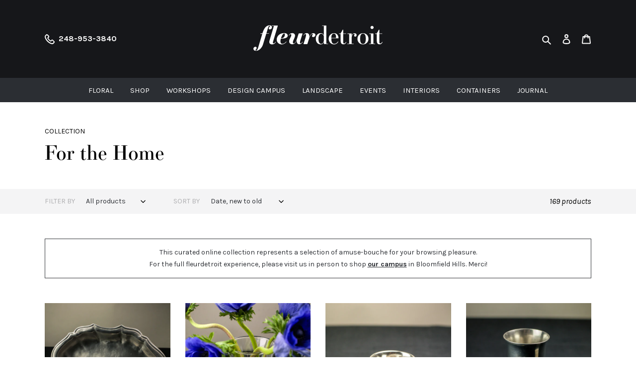

--- FILE ---
content_type: text/html; charset=utf-8
request_url: https://fleurdetroit.com/collections/for-the-home
body_size: 55874
content:
<!doctype html>
<html class="no-js" lang="en">
<head>
  <meta charset="utf-8">
  <meta http-equiv="X-UA-Compatible" content="IE=edge,chrome=1">
  <meta name="viewport" content="width=device-width,initial-scale=1">
  <meta name="theme-color" content="#2b2e33">

  <script src="https://code.jquery.com/jquery-1.12.4.js"></script>
  <script src="https://code.jquery.com/ui/1.12.1/jquery-ui.js"></script><link rel="canonical" href="https://fleurdetroit.com/collections/for-the-home"><link href="https://fonts.googleapis.com/css2?family=Courier+Prime:ital,wght@0,400;0,700;1,400;1,700&display=swap" rel="stylesheet"><link rel="shortcut icon" href="//fleurdetroit.com/cdn/shop/files/fleur-square_32x32.jpg?v=1614369882" type="image/png"><title>For the Home
&ndash; fleurdetroit</title><!-- /snippets/social-meta-tags.liquid -->




<meta property="og:site_name" content="fleurdetroit">
<meta property="og:url" content="https://fleurdetroit.com/collections/for-the-home">
<meta property="og:title" content="For the Home">
<meta property="og:type" content="product.group">
<meta property="og:description" content="fleurdetroit">

<meta property="og:image" content="http://fleurdetroit.com/cdn/shop/collections/20181214_0034_1200x1200.jpg?v=1767892362">
<meta property="og:image:secure_url" content="https://fleurdetroit.com/cdn/shop/collections/20181214_0034_1200x1200.jpg?v=1767892362">


<meta name="twitter:card" content="summary_large_image">
<meta name="twitter:title" content="For the Home">
<meta name="twitter:description" content="fleurdetroit">


  <link href="//fleurdetroit.com/cdn/shop/t/14/assets/theme.scss.css?v=165909150516614408811765498408" rel="stylesheet" type="text/css" media="all" />
  <link rel="stylesheet" href="https://use.typekit.net/hna0ewq.css" crossorigin>
  <link rel="stylesheet"href="https://fonts.googleapis.com/css2?family=Karla:ital,wght@0,400;0,700;1,400;1,700&display=swap" crossorigin>
  <link rel="stylesheet" href="https://use.typekit.net/hna0ewq.css" crossorigin>
  <link rel="stylesheet" href="//fleurdetroit.com/cdn/shop/t/14/assets/simple-lightbox.css?v=70100496302600430211650470173" crossorigin>
  
  <script>
    var theme = {
      breakpoints: {
        medium: 750,
        large: 990,
        widescreen: 1400
      },
      strings: {
        addToCart: "Add to cart",
        soldOut: "Sold out",
        unavailable: "Unavailable",
        regularPrice: "Regular price",
        salePrice: "Sale price",
        sale: "Sale",
        fromLowestPrice: "from [price]",
        vendor: "Vendor",
        showMore: "Show More",
        showLess: "Show Less",
        searchFor: "Search for",
        addressError: "Error looking up that address",
        addressNoResults: "No results for that address",
        addressQueryLimit: "You have exceeded the Google API usage limit. Consider upgrading to a \u003ca href=\"https:\/\/developers.google.com\/maps\/premium\/usage-limits\"\u003ePremium Plan\u003c\/a\u003e.",
        authError: "There was a problem authenticating your Google Maps account.",
        newWindow: "Opens in a new window.",
        external: "Opens external website.",
        newWindowExternal: "Opens external website in a new window.",
        removeLabel: "Remove [product]",
        update: "Update",
        quantity: "Quantity",
        discountedTotal: "Discounted total",
        regularTotal: "Regular total",
        priceColumn: "See Price column for discount details.",
        quantityMinimumMessage: "Quantity must be 1 or more",
        cartError: "There was an error while updating your cart. Please try again.",
        removedItemMessage: "Removed \u003cspan class=\"cart__removed-product-details\"\u003e([quantity]) [link]\u003c\/span\u003e from your cart.",
        unitPrice: "Unit price",
        unitPriceSeparator: "per",
        oneCartCount: "1 item",
        otherCartCount: "[count] items",
        quantityLabel: "Quantity: [count]",
        products: "Products",
        loading: "Loading",
        number_of_results: "[result_number] of [results_count]",
        number_of_results_found: "[results_count] results found",
        one_result_found: "1 result found"
      },
      moneyFormat: "${{amount}}",
      moneyFormatWithCurrency: "${{amount}} USD",
      settings: {
        predictiveSearchEnabled: true,
        predictiveSearchShowPrice: false,
        predictiveSearchShowVendor: false
      }
    }

    document.documentElement.className = document.documentElement.className.replace('no-js', 'js');
  </script><script src="//fleurdetroit.com/cdn/shop/t/14/assets/lazysizes.js?v=94224023136283657951650470166" async="async"></script>
  <script src="//fleurdetroit.com/cdn/shop/t/14/assets/vendor.js?v=85833464202832145531650470178" defer="defer"></script>
  <script src="//fleurdetroit.com/cdn/shop/t/14/assets/theme.js?v=47177874888724371811708474539" defer="defer"></script>
<!-- BEGIN PRIVY WIDGET CODE -->
<script type='text/javascript'> var _d_site = _d_site || '4B787D4F30528F575AACA068'; </script>
<script src='https://widget.privy.com/assets/widget.js'></script>
<!-- END PRIVY WIDGET CODE -->
  <!-- miniOrange ContentRestriction SCRIPT START -->

<style data-shopify>
    @media (max-width: 768px) {
    #innerForm {
      width: 60% !important;
    }
</style>

<script>
function getCookie(cookieName) {
    let cookie = {};
    document.cookie.split(";").forEach(function(el) {
      let [key,value] = el.split("=");
      cookie[key.trim()] = value;
    })
    return cookie[cookieName];
}
function setCookie(name,value,days) {
  var expires = "";
  if (days) {
      var date = new Date();
      date.setTime(date.getTime() + (days*24*60*60*1000));
      expires = "; expires=" + date.toUTCString();
  }
  document.cookie = name + "=" + (value || "")  + expires + "; path=/";
}
function eraseCookie(name) {   
    document.cookie = name +'=; Path=/; Expires=Thu, 01 Jan 1970 00:00:01 GMT;';
}
</script>






<!-- miniOrange LOCK START _3422 -->
<!-- miniOrange LOCK END _3422 -->











<!-- miniOrange Unpriority Locks START -->







<!-- miniOrange LOCK START _3422 -->

<!-- miniOrange LOCK END _3422 -->





<!-- miniOrange Unpriority Locks END -->

<!-- miniOrange Priority-Whole-Website Locks START -->
<!-- miniOrange Priority-Whole-Website Locks END -->

<!-- miniOrange Priority Locks START -->
<!-- miniOrange Priority Locks END -->

<!-- miniOrange hide-prices Locks START -->
<!-- miniOrange hide-prices Locks END -->

<!-- miniOrange purchase-form Locks START -->
<!-- miniOrange purchase-form Locks END --><!-- miniOrange ContentRestriction SCRIPT END --> 
<script>window.performance && window.performance.mark && window.performance.mark('shopify.content_for_header.start');</script><meta id="shopify-digital-wallet" name="shopify-digital-wallet" content="/28108554337/digital_wallets/dialog">
<meta name="shopify-checkout-api-token" content="0b1476332887a9cd17bea1595726b685">
<meta id="in-context-paypal-metadata" data-shop-id="28108554337" data-venmo-supported="false" data-environment="production" data-locale="en_US" data-paypal-v4="true" data-currency="USD">
<link rel="alternate" type="application/atom+xml" title="Feed" href="/collections/for-the-home.atom" />
<link rel="next" href="/collections/for-the-home?page=2">
<link rel="alternate" type="application/json+oembed" href="https://fleurdetroit.com/collections/for-the-home.oembed">
<script async="async" src="/checkouts/internal/preloads.js?locale=en-US"></script>
<link rel="preconnect" href="https://shop.app" crossorigin="anonymous">
<script async="async" src="https://shop.app/checkouts/internal/preloads.js?locale=en-US&shop_id=28108554337" crossorigin="anonymous"></script>
<script id="apple-pay-shop-capabilities" type="application/json">{"shopId":28108554337,"countryCode":"US","currencyCode":"USD","merchantCapabilities":["supports3DS"],"merchantId":"gid:\/\/shopify\/Shop\/28108554337","merchantName":"fleurdetroit","requiredBillingContactFields":["postalAddress","email","phone"],"requiredShippingContactFields":["postalAddress","email","phone"],"shippingType":"shipping","supportedNetworks":["visa","masterCard","amex","discover","elo","jcb"],"total":{"type":"pending","label":"fleurdetroit","amount":"1.00"},"shopifyPaymentsEnabled":true,"supportsSubscriptions":true}</script>
<script id="shopify-features" type="application/json">{"accessToken":"0b1476332887a9cd17bea1595726b685","betas":["rich-media-storefront-analytics"],"domain":"fleurdetroit.com","predictiveSearch":true,"shopId":28108554337,"locale":"en"}</script>
<script>var Shopify = Shopify || {};
Shopify.shop = "fleurdetroit.myshopify.com";
Shopify.locale = "en";
Shopify.currency = {"active":"USD","rate":"1.0"};
Shopify.country = "US";
Shopify.theme = {"name":"January 20 2023 add shop message","id":121869205601,"schema_name":"Debut","schema_version":"17.4.0","theme_store_id":null,"role":"main"};
Shopify.theme.handle = "null";
Shopify.theme.style = {"id":null,"handle":null};
Shopify.cdnHost = "fleurdetroit.com/cdn";
Shopify.routes = Shopify.routes || {};
Shopify.routes.root = "/";</script>
<script type="module">!function(o){(o.Shopify=o.Shopify||{}).modules=!0}(window);</script>
<script>!function(o){function n(){var o=[];function n(){o.push(Array.prototype.slice.apply(arguments))}return n.q=o,n}var t=o.Shopify=o.Shopify||{};t.loadFeatures=n(),t.autoloadFeatures=n()}(window);</script>
<script>
  window.ShopifyPay = window.ShopifyPay || {};
  window.ShopifyPay.apiHost = "shop.app\/pay";
  window.ShopifyPay.redirectState = null;
</script>
<script id="shop-js-analytics" type="application/json">{"pageType":"collection"}</script>
<script defer="defer" async type="module" src="//fleurdetroit.com/cdn/shopifycloud/shop-js/modules/v2/client.init-shop-cart-sync_C5BV16lS.en.esm.js"></script>
<script defer="defer" async type="module" src="//fleurdetroit.com/cdn/shopifycloud/shop-js/modules/v2/chunk.common_CygWptCX.esm.js"></script>
<script type="module">
  await import("//fleurdetroit.com/cdn/shopifycloud/shop-js/modules/v2/client.init-shop-cart-sync_C5BV16lS.en.esm.js");
await import("//fleurdetroit.com/cdn/shopifycloud/shop-js/modules/v2/chunk.common_CygWptCX.esm.js");

  window.Shopify.SignInWithShop?.initShopCartSync?.({"fedCMEnabled":true,"windoidEnabled":true});

</script>
<script>
  window.Shopify = window.Shopify || {};
  if (!window.Shopify.featureAssets) window.Shopify.featureAssets = {};
  window.Shopify.featureAssets['shop-js'] = {"shop-cart-sync":["modules/v2/client.shop-cart-sync_ZFArdW7E.en.esm.js","modules/v2/chunk.common_CygWptCX.esm.js"],"init-fed-cm":["modules/v2/client.init-fed-cm_CmiC4vf6.en.esm.js","modules/v2/chunk.common_CygWptCX.esm.js"],"shop-button":["modules/v2/client.shop-button_tlx5R9nI.en.esm.js","modules/v2/chunk.common_CygWptCX.esm.js"],"shop-cash-offers":["modules/v2/client.shop-cash-offers_DOA2yAJr.en.esm.js","modules/v2/chunk.common_CygWptCX.esm.js","modules/v2/chunk.modal_D71HUcav.esm.js"],"init-windoid":["modules/v2/client.init-windoid_sURxWdc1.en.esm.js","modules/v2/chunk.common_CygWptCX.esm.js"],"shop-toast-manager":["modules/v2/client.shop-toast-manager_ClPi3nE9.en.esm.js","modules/v2/chunk.common_CygWptCX.esm.js"],"init-shop-email-lookup-coordinator":["modules/v2/client.init-shop-email-lookup-coordinator_B8hsDcYM.en.esm.js","modules/v2/chunk.common_CygWptCX.esm.js"],"init-shop-cart-sync":["modules/v2/client.init-shop-cart-sync_C5BV16lS.en.esm.js","modules/v2/chunk.common_CygWptCX.esm.js"],"avatar":["modules/v2/client.avatar_BTnouDA3.en.esm.js"],"pay-button":["modules/v2/client.pay-button_FdsNuTd3.en.esm.js","modules/v2/chunk.common_CygWptCX.esm.js"],"init-customer-accounts":["modules/v2/client.init-customer-accounts_DxDtT_ad.en.esm.js","modules/v2/client.shop-login-button_C5VAVYt1.en.esm.js","modules/v2/chunk.common_CygWptCX.esm.js","modules/v2/chunk.modal_D71HUcav.esm.js"],"init-shop-for-new-customer-accounts":["modules/v2/client.init-shop-for-new-customer-accounts_ChsxoAhi.en.esm.js","modules/v2/client.shop-login-button_C5VAVYt1.en.esm.js","modules/v2/chunk.common_CygWptCX.esm.js","modules/v2/chunk.modal_D71HUcav.esm.js"],"shop-login-button":["modules/v2/client.shop-login-button_C5VAVYt1.en.esm.js","modules/v2/chunk.common_CygWptCX.esm.js","modules/v2/chunk.modal_D71HUcav.esm.js"],"init-customer-accounts-sign-up":["modules/v2/client.init-customer-accounts-sign-up_CPSyQ0Tj.en.esm.js","modules/v2/client.shop-login-button_C5VAVYt1.en.esm.js","modules/v2/chunk.common_CygWptCX.esm.js","modules/v2/chunk.modal_D71HUcav.esm.js"],"shop-follow-button":["modules/v2/client.shop-follow-button_Cva4Ekp9.en.esm.js","modules/v2/chunk.common_CygWptCX.esm.js","modules/v2/chunk.modal_D71HUcav.esm.js"],"checkout-modal":["modules/v2/client.checkout-modal_BPM8l0SH.en.esm.js","modules/v2/chunk.common_CygWptCX.esm.js","modules/v2/chunk.modal_D71HUcav.esm.js"],"lead-capture":["modules/v2/client.lead-capture_Bi8yE_yS.en.esm.js","modules/v2/chunk.common_CygWptCX.esm.js","modules/v2/chunk.modal_D71HUcav.esm.js"],"shop-login":["modules/v2/client.shop-login_D6lNrXab.en.esm.js","modules/v2/chunk.common_CygWptCX.esm.js","modules/v2/chunk.modal_D71HUcav.esm.js"],"payment-terms":["modules/v2/client.payment-terms_CZxnsJam.en.esm.js","modules/v2/chunk.common_CygWptCX.esm.js","modules/v2/chunk.modal_D71HUcav.esm.js"]};
</script>
<script>(function() {
  var isLoaded = false;
  function asyncLoad() {
    if (isLoaded) return;
    isLoaded = true;
    var urls = ["https:\/\/cdn.shopify.com\/s\/files\/1\/0281\/0855\/4337\/t\/8\/assets\/omegarfq_init.js?v=1603763190\u0026shop=fleurdetroit.myshopify.com","\/\/shopify.privy.com\/widget.js?shop=fleurdetroit.myshopify.com","https:\/\/cdn.nfcube.com\/instafeed-5eedf52da468655c768261acbaff5cdf.js?shop=fleurdetroit.myshopify.com","https:\/\/na.shgcdn3.com\/pixel-collector.js?shop=fleurdetroit.myshopify.com"];
    for (var i = 0; i < urls.length; i++) {
      var s = document.createElement('script');
      s.type = 'text/javascript';
      s.async = true;
      s.src = urls[i];
      var x = document.getElementsByTagName('script')[0];
      x.parentNode.insertBefore(s, x);
    }
  };
  if(window.attachEvent) {
    window.attachEvent('onload', asyncLoad);
  } else {
    window.addEventListener('load', asyncLoad, false);
  }
})();</script>
<script id="__st">var __st={"a":28108554337,"offset":-18000,"reqid":"d21883e8-a964-41a1-8f3c-c459dfa491c2-1768785181","pageurl":"fleurdetroit.com\/collections\/for-the-home","u":"51391549bca0","p":"collection","rtyp":"collection","rid":163599679585};</script>
<script>window.ShopifyPaypalV4VisibilityTracking = true;</script>
<script id="captcha-bootstrap">!function(){'use strict';const t='contact',e='account',n='new_comment',o=[[t,t],['blogs',n],['comments',n],[t,'customer']],c=[[e,'customer_login'],[e,'guest_login'],[e,'recover_customer_password'],[e,'create_customer']],r=t=>t.map((([t,e])=>`form[action*='/${t}']:not([data-nocaptcha='true']) input[name='form_type'][value='${e}']`)).join(','),a=t=>()=>t?[...document.querySelectorAll(t)].map((t=>t.form)):[];function s(){const t=[...o],e=r(t);return a(e)}const i='password',u='form_key',d=['recaptcha-v3-token','g-recaptcha-response','h-captcha-response',i],f=()=>{try{return window.sessionStorage}catch{return}},m='__shopify_v',_=t=>t.elements[u];function p(t,e,n=!1){try{const o=window.sessionStorage,c=JSON.parse(o.getItem(e)),{data:r}=function(t){const{data:e,action:n}=t;return t[m]||n?{data:e,action:n}:{data:t,action:n}}(c);for(const[e,n]of Object.entries(r))t.elements[e]&&(t.elements[e].value=n);n&&o.removeItem(e)}catch(o){console.error('form repopulation failed',{error:o})}}const l='form_type',E='cptcha';function T(t){t.dataset[E]=!0}const w=window,h=w.document,L='Shopify',v='ce_forms',y='captcha';let A=!1;((t,e)=>{const n=(g='f06e6c50-85a8-45c8-87d0-21a2b65856fe',I='https://cdn.shopify.com/shopifycloud/storefront-forms-hcaptcha/ce_storefront_forms_captcha_hcaptcha.v1.5.2.iife.js',D={infoText:'Protected by hCaptcha',privacyText:'Privacy',termsText:'Terms'},(t,e,n)=>{const o=w[L][v],c=o.bindForm;if(c)return c(t,g,e,D).then(n);var r;o.q.push([[t,g,e,D],n]),r=I,A||(h.body.append(Object.assign(h.createElement('script'),{id:'captcha-provider',async:!0,src:r})),A=!0)});var g,I,D;w[L]=w[L]||{},w[L][v]=w[L][v]||{},w[L][v].q=[],w[L][y]=w[L][y]||{},w[L][y].protect=function(t,e){n(t,void 0,e),T(t)},Object.freeze(w[L][y]),function(t,e,n,w,h,L){const[v,y,A,g]=function(t,e,n){const i=e?o:[],u=t?c:[],d=[...i,...u],f=r(d),m=r(i),_=r(d.filter((([t,e])=>n.includes(e))));return[a(f),a(m),a(_),s()]}(w,h,L),I=t=>{const e=t.target;return e instanceof HTMLFormElement?e:e&&e.form},D=t=>v().includes(t);t.addEventListener('submit',(t=>{const e=I(t);if(!e)return;const n=D(e)&&!e.dataset.hcaptchaBound&&!e.dataset.recaptchaBound,o=_(e),c=g().includes(e)&&(!o||!o.value);(n||c)&&t.preventDefault(),c&&!n&&(function(t){try{if(!f())return;!function(t){const e=f();if(!e)return;const n=_(t);if(!n)return;const o=n.value;o&&e.removeItem(o)}(t);const e=Array.from(Array(32),(()=>Math.random().toString(36)[2])).join('');!function(t,e){_(t)||t.append(Object.assign(document.createElement('input'),{type:'hidden',name:u})),t.elements[u].value=e}(t,e),function(t,e){const n=f();if(!n)return;const o=[...t.querySelectorAll(`input[type='${i}']`)].map((({name:t})=>t)),c=[...d,...o],r={};for(const[a,s]of new FormData(t).entries())c.includes(a)||(r[a]=s);n.setItem(e,JSON.stringify({[m]:1,action:t.action,data:r}))}(t,e)}catch(e){console.error('failed to persist form',e)}}(e),e.submit())}));const S=(t,e)=>{t&&!t.dataset[E]&&(n(t,e.some((e=>e===t))),T(t))};for(const o of['focusin','change'])t.addEventListener(o,(t=>{const e=I(t);D(e)&&S(e,y())}));const B=e.get('form_key'),M=e.get(l),P=B&&M;t.addEventListener('DOMContentLoaded',(()=>{const t=y();if(P)for(const e of t)e.elements[l].value===M&&p(e,B);[...new Set([...A(),...v().filter((t=>'true'===t.dataset.shopifyCaptcha))])].forEach((e=>S(e,t)))}))}(h,new URLSearchParams(w.location.search),n,t,e,['guest_login'])})(!0,!0)}();</script>
<script integrity="sha256-4kQ18oKyAcykRKYeNunJcIwy7WH5gtpwJnB7kiuLZ1E=" data-source-attribution="shopify.loadfeatures" defer="defer" src="//fleurdetroit.com/cdn/shopifycloud/storefront/assets/storefront/load_feature-a0a9edcb.js" crossorigin="anonymous"></script>
<script crossorigin="anonymous" defer="defer" src="//fleurdetroit.com/cdn/shopifycloud/storefront/assets/shopify_pay/storefront-65b4c6d7.js?v=20250812"></script>
<script data-source-attribution="shopify.dynamic_checkout.dynamic.init">var Shopify=Shopify||{};Shopify.PaymentButton=Shopify.PaymentButton||{isStorefrontPortableWallets:!0,init:function(){window.Shopify.PaymentButton.init=function(){};var t=document.createElement("script");t.src="https://fleurdetroit.com/cdn/shopifycloud/portable-wallets/latest/portable-wallets.en.js",t.type="module",document.head.appendChild(t)}};
</script>
<script data-source-attribution="shopify.dynamic_checkout.buyer_consent">
  function portableWalletsHideBuyerConsent(e){var t=document.getElementById("shopify-buyer-consent"),n=document.getElementById("shopify-subscription-policy-button");t&&n&&(t.classList.add("hidden"),t.setAttribute("aria-hidden","true"),n.removeEventListener("click",e))}function portableWalletsShowBuyerConsent(e){var t=document.getElementById("shopify-buyer-consent"),n=document.getElementById("shopify-subscription-policy-button");t&&n&&(t.classList.remove("hidden"),t.removeAttribute("aria-hidden"),n.addEventListener("click",e))}window.Shopify?.PaymentButton&&(window.Shopify.PaymentButton.hideBuyerConsent=portableWalletsHideBuyerConsent,window.Shopify.PaymentButton.showBuyerConsent=portableWalletsShowBuyerConsent);
</script>
<script data-source-attribution="shopify.dynamic_checkout.cart.bootstrap">document.addEventListener("DOMContentLoaded",(function(){function t(){return document.querySelector("shopify-accelerated-checkout-cart, shopify-accelerated-checkout")}if(t())Shopify.PaymentButton.init();else{new MutationObserver((function(e,n){t()&&(Shopify.PaymentButton.init(),n.disconnect())})).observe(document.body,{childList:!0,subtree:!0})}}));
</script>
<link id="shopify-accelerated-checkout-styles" rel="stylesheet" media="screen" href="https://fleurdetroit.com/cdn/shopifycloud/portable-wallets/latest/accelerated-checkout-backwards-compat.css" crossorigin="anonymous">
<style id="shopify-accelerated-checkout-cart">
        #shopify-buyer-consent {
  margin-top: 1em;
  display: inline-block;
  width: 100%;
}

#shopify-buyer-consent.hidden {
  display: none;
}

#shopify-subscription-policy-button {
  background: none;
  border: none;
  padding: 0;
  text-decoration: underline;
  font-size: inherit;
  cursor: pointer;
}

#shopify-subscription-policy-button::before {
  box-shadow: none;
}

      </style>

<script>window.performance && window.performance.mark && window.performance.mark('shopify.content_for_header.end');</script>

<!-- Zapiet | Store Pickup + Delivery -->

<style type="text/css">
.mfp-bg{z-index:999999998;overflow:hidden;background:#0b0b0b;opacity:.8}.mfp-bg,.mfp-wrap{top:0;left:0;width:100%;height:100%;position:fixed}.mfp-wrap{z-index:999999999;outline:none!important;-webkit-backface-visibility:hidden}.mfp-container{text-align:center;position:absolute;width:100%;height:100%;left:0;top:0;padding:0 8px;-webkit-box-sizing:border-box;box-sizing:border-box}.mfp-container:before{content:"";display:inline-block;height:100%;vertical-align:middle}.mfp-align-top .mfp-container:before{display:none}.mfp-content{position:relative;display:inline-block;vertical-align:middle;margin:0 auto;text-align:left;z-index:1045}.mfp-ajax-holder .mfp-content,.mfp-inline-holder .mfp-content{width:100%;cursor:auto}.mfp-ajax-cur{cursor:progress}.mfp-zoom-out-cur,.mfp-zoom-out-cur .mfp-image-holder .mfp-close{cursor:-webkit-zoom-out;cursor:zoom-out}.mfp-zoom{cursor:pointer;cursor:-webkit-zoom-in;cursor:zoom-in}.mfp-auto-cursor .mfp-content{cursor:auto}.mfp-arrow,.mfp-close,.mfp-counter,.mfp-preloader{-webkit-user-select:none;-moz-user-select:none;-ms-user-select:none;user-select:none}.mfp-loading.mfp-figure{display:none}.mfp-hide{display:none!important}.mfp-preloader{color:#ccc;position:absolute;top:50%;width:auto;text-align:center;margin-top:-.8em;left:8px;right:8px;z-index:1044}.mfp-preloader a{color:#ccc}.mfp-preloader a:hover{color:#fff}.mfp-s-error .mfp-content,.mfp-s-ready .mfp-preloader{display:none}button.mfp-arrow,button.mfp-close{overflow:visible;cursor:pointer;background:transparent;border:0;-webkit-appearance:none;display:block;outline:none;padding:0;z-index:1046;-webkit-box-shadow:none;box-shadow:none;-ms-touch-action:manipulation;touch-action:manipulation}button::-moz-focus-inner{padding:0;border:0}.mfp-close{width:44px;height:44px;line-height:44px;position:absolute;right:0;top:0;text-decoration:none;text-align:center;opacity:.65;padding:0 0 18px 10px;color:#fff;font-style:normal;font-size:28px;font-family:Arial,Baskerville,monospace}.mfp-close:focus,.mfp-close:hover{opacity:1}.mfp-close:active{top:1px}.mfp-close-btn-in .mfp-close{color:#333}@media (max-width:900px){.mfp-container{padding-left:6px;padding-right:6px}}.picker,.picker__holder{width:100%;position:absolute}.picker{font-size:16px;text-align:left;line-height:1.2;color:#000;z-index:10000;-webkit-user-select:none;-moz-user-select:none;-ms-user-select:none;user-select:none}.picker__input{cursor:default}.picker__input.picker__input--active{border-color:#0089ec}.picker__holder{overflow-y:auto;-webkit-overflow-scrolling:touch;background:#fff;border:1px solid #aaa;border-top-width:0;border-bottom-width:0;border-radius:0 0 5px 5px;-webkit-box-sizing:border-box;box-sizing:border-box;min-width:176px;max-width:466px;max-height:0;-ms-filter:"progid:DXImageTransform.Microsoft.Alpha(Opacity=0)";filter:alpha(opacity=0);-moz-opacity:0;opacity:0;-webkit-transform:translateY(-1em)perspective(600px)rotateX(10deg);transform:translateY(-1em)perspective(600px)rotateX(10deg);transition:-webkit-transform .15s ease-out,opacity .15s ease-out,max-height 0s .15s,border-width 0s .15s;-webkit-transition:opacity .15s ease-out,max-height 0s .15s,border-width 0s .15s,-webkit-transform .15s ease-out;transition:opacity .15s ease-out,max-height 0s .15s,border-width 0s .15s,-webkit-transform .15s ease-out;transition:transform .15s ease-out,opacity .15s ease-out,max-height 0s .15s,border-width 0s .15s;transition:transform .15s ease-out,opacity .15s ease-out,max-height 0s .15s,border-width 0s .15s,-webkit-transform .15s ease-out}.picker__frame{padding:1px}.picker__wrap{margin:-1px}.picker--opened .picker__holder{max-height:25em;-ms-filter:"progid:DXImageTransform.Microsoft.Alpha(Opacity=100)";filter:alpha(opacity=100);-moz-opacity:1;opacity:1;border-top-width:1px;border-bottom-width:1px;-webkit-transform:translateY(0)perspective(600px)rotateX(0);transform:translateY(0)perspective(600px)rotateX(0);transition:-webkit-transform .15s ease-out,opacity .15s ease-out,max-height 0s,border-width 0s;-webkit-transition:opacity .15s ease-out,max-height 0s,border-width 0s,-webkit-transform .15s ease-out;transition:opacity .15s ease-out,max-height 0s,border-width 0s,-webkit-transform .15s ease-out;transition:transform .15s ease-out,opacity .15s ease-out,max-height 0s,border-width 0s;transition:transform .15s ease-out,opacity .15s ease-out,max-height 0s,border-width 0s,-webkit-transform .15s ease-out;-webkit-box-shadow:0 6px 18px 1px rgba(0,0,0,.12);box-shadow:0 6px 18px 1px rgba(0,0,0,.12)}.picker__footer,.picker__header,.picker__table{text-align:center}.picker__day--highlighted,.picker__select--month:focus,.picker__select--year:focus{border-color:#0089ec}.picker__box{padding:0 1em}.picker__header{position:relative;margin-top:.75em}.picker__month,.picker__year{font-weight:500;display:inline-block;margin-left:.25em;margin-right:.25em}.picker__year{color:#999;font-size:.8em;font-style:italic}.picker__select--month,.picker__select--year{border:1px solid #b7b7b7;height:2em;padding:.5em;margin-left:.25em;margin-right:.25em}.picker__select--month{width:35%}.picker__select--year{width:22.5%}.picker__nav--next,.picker__nav--prev{position:absolute;padding:.5em 1.25em;width:1em;height:1em;-webkit-box-sizing:content-box;box-sizing:content-box;top:-.25em}.picker__nav--prev{left:-1em;padding-right:1.25em}.picker__nav--next{right:-1em;padding-left:1.25em}@media (min-width:24.5em){.picker__select--month,.picker__select--year{margin-top:-.5em}.picker__nav--next,.picker__nav--prev{top:-.33em}.picker__nav--prev{padding-right:1.5em}.picker__nav--next{padding-left:1.5em}}.picker__nav--next:before,.picker__nav--prev:before{content:" ";border-top:.5em solid transparent;border-bottom:.5em solid transparent;border-right:.75em solid #000;width:0;height:0;display:block;margin:0 auto}.picker__nav--next:before{border-right:0;border-left:.75em solid #000}.picker__nav--next:hover,.picker__nav--prev:hover{cursor:pointer;color:#000;background:#b1dcfb}.picker__nav--disabled,.picker__nav--disabled:before,.picker__nav--disabled:before:hover,.picker__nav--disabled:hover{cursor:default;background:0 0;border-right-color:#f5f5f5;border-left-color:#f5f5f5}.picker--focused .picker__day--highlighted,.picker__day--highlighted:hover,.picker__day--infocus:hover,.picker__day--outfocus:hover{color:#000;cursor:pointer;background:#b1dcfb}.picker__table{border-collapse:collapse;border-spacing:0;table-layout:fixed;font-size:inherit;width:100%;margin-top:.75em;margin-bottom:.5em}@media (min-height:33.875em){.picker__table{margin-bottom:.75em}}.picker__table td{margin:0;padding:0}.picker__weekday{width:14.285714286%;font-size:.75em;padding-bottom:.25em;color:#999;font-weight:500}@media (min-height:33.875em){.picker__weekday{padding-bottom:.5em}}.picker__day{padding:.3125em 0;font-weight:200;border:1px solid transparent}.picker__day--today{position:relative}.picker__day--today:before{content:" ";position:absolute;top:2px;right:2px;width:0;height:0;border-top:.5em solid #0059bc;border-left:.5em solid transparent}.picker__day--disabled:before{border-top-color:#aaa}.picker__day--outfocus{color:#ddd}.picker--focused .picker__day--selected,.picker__day--selected,.picker__day--selected:hover{background:#0089ec;color:#fff}.picker--focused .picker__day--disabled,.picker__day--disabled,.picker__day--disabled:hover{background:#f5f5f5;border-color:#f5f5f5;color:#ddd;cursor:default}.picker__day--highlighted.picker__day--disabled,.picker__day--highlighted.picker__day--disabled:hover{background:#bbb}.picker__button--clear,.picker__button--close,.picker__button--today{border:1px solid #fff;background:#fff;font-size:.8em;padding:.66em 0;font-weight:700;width:33%;display:inline-block;vertical-align:bottom}.picker__button--clear:hover,.picker__button--close:hover,.picker__button--today:hover{cursor:pointer;color:#000;background:#b1dcfb;border-bottom-color:#b1dcfb}.picker__button--clear:focus,.picker__button--close:focus,.picker__button--today:focus{background:#b1dcfb;border-color:#0089ec;outline:0}.picker__button--clear:before,.picker__button--close:before,.picker__button--today:before{position:relative;display:inline-block;height:0}.picker__button--clear:before,.picker__button--today:before{content:" ";margin-right:.45em}.picker__button--today:before{top:-.05em;width:0;border-top:.66em solid #0059bc;border-left:.66em solid transparent}.picker__button--clear:before{top:-.25em;width:.66em;border-top:3px solid #e20}.picker__button--close:before{content:"\D7";top:-.1em;vertical-align:top;font-size:1.1em;margin-right:.35em;color:#777}.picker__button--today[disabled],.picker__button--today[disabled]:hover{background:#f5f5f5;border-color:#f5f5f5;color:#ddd;cursor:default}.picker__button--today[disabled]:before{border-top-color:#aaa}.picker--focused .picker__list-item--highlighted,.picker__list-item--highlighted:hover,.picker__list-item:hover{background:#b1dcfb;cursor:pointer;color:#000}.picker__list{list-style:none;padding:.75em 0 4.2em;margin:0}.picker__list-item{border-bottom:1px solid #ddd;border-top:1px solid #ddd;margin-bottom:-1px;position:relative;background:#fff;padding:.75em 1.25em}@media (min-height:46.75em){.picker__list-item{padding:.5em 1em}}.picker__list-item--highlighted,.picker__list-item:hover{border-color:#0089ec;z-index:10}.picker--focused .picker__list-item--selected,.picker__list-item--selected,.picker__list-item--selected:hover{background:#0089ec;color:#fff;z-index:10}.picker--focused .picker__list-item--disabled,.picker__list-item--disabled,.picker__list-item--disabled:hover{background:#f5f5f5;color:#ddd;cursor:default;border-color:#ddd;z-index:auto}.picker--time .picker__button--clear{display:block;width:80%;margin:1em auto 0;padding:1em 1.25em;background:0 0;border:0;font-weight:500;font-size:.67em;text-align:center;text-transform:uppercase;color:#666}.picker--time .picker__button--clear:focus,.picker--time .picker__button--clear:hover{background:#e20;border-color:#e20;cursor:pointer;color:#fff;outline:0}.picker--time .picker__button--clear:before{top:-.25em;color:#666;font-size:1.25em;font-weight:700}.picker--time .picker__button--clear:focus:before,.picker--time .picker__button--clear:hover:before{color:#fff;border-color:#fff}.picker--time{min-width:256px;max-width:320px}.picker--time .picker__holder{background:#f2f2f2}@media (min-height:40.125em){.picker--time .picker__holder{font-size:.875em}}.picker--time .picker__box{padding:0;position:relative}#storePickupApp{display:-webkit-box;display:-ms-flexbox;display:flex;-webkit-box-orient:vertical;-webkit-box-direction:normal;-ms-flex-direction:column;flex-direction:column;margin-bottom:1rem;margin-top:1rem;text-align:left}#storePickupApp tr{display:table-row}#storePickupApp tr td{display:table-cell;float:inherit;padding:0}#storePickupApp .address{margin-bottom:0;padding-bottom:0}#storePickupApp .filterByRegion select{width:100%}#storePickupApp .row{display:block}#storePickupApp .picker__weekday{padding:1em!important;display:table-cell;float:inherit}#storePickupApp input[type=text]{-webkit-box-flex:1;-ms-flex-positive:1;flex-grow:1;padding:.7em 1em;border:1px solid #dadada;-webkit-box-shadow:inset 0 1px 3px #ddd;box-shadow:inset 0 1px 3px #ddd;-webkit-box-sizing:border-box;box-sizing:border-box;border-radius:4px;width:100%;margin-bottom:0;font-size:.9em;line-height:1em;height:inherit}#storePickupApp p{padding:0;margin:10px 0;font-size:.9em}#storePickupApp .pickupPagination{padding:0;margin:1em 0 0;font-size:.9em;display:-webkit-box;display:-ms-flexbox;display:flex;-webkit-box-align:center;-ms-flex-align:center;align-items:center;-webkit-box-pack:center;-ms-flex-pack:center;justify-content:center}#storePickupApp .pickupPagination li{margin-right:.4em;border:1px solid #dadada;border-radius:4px;display:-webkit-box;display:-ms-flexbox;display:flex}#storePickupApp .pickupPagination li a{padding:.5em 1em}#storePickupApp .pickupPagination li.active{background:#eee}#storePickupApp .pickupPagination li:hover{border-color:#c1c1c1}#storePickupApp .checkoutMethodsContainer{display:-webkit-box;display:-ms-flexbox;display:flex;-webkit-box-align:center;-ms-flex-align:center;align-items:center;-webkit-box-flex:1;-ms-flex-positive:1;flex-grow:1;-ms-flex-wrap:nowrap;flex-wrap:nowrap;-webkit-box-align:stretch;-ms-flex-align:stretch;align-items:stretch}#storePickupApp .checkoutMethodsContainer.inline{-webkit-box-orient:vertical;-webkit-box-direction:normal;-ms-flex-direction:column;flex-direction:column}#storePickupApp .checkoutMethodsContainer.inline,#storePickupApp .checkoutMethodsContainer.inline .checkoutMethod{display:-webkit-box;display:-ms-flexbox;display:flex}#storePickupApp .checkoutMethodsContainer.default .checkoutMethod{-webkit-box-flex:1;-ms-flex:1;flex:1;-webkit-box-orient:vertical;-webkit-box-direction:normal;-ms-flex-direction:column;flex-direction:column;-webkit-box-pack:center;-ms-flex-pack:center;justify-content:center;-webkit-box-align:center;-ms-flex-align:center;align-items:center;display:-webkit-box;display:-ms-flexbox;display:flex;margin-right:.5em;border:1px solid #dadada;border-radius:5px;padding:1em}#storePickupApp .checkoutMethodsContainer.default .checkoutMethod:last-child{margin-right:0}#storePickupApp .checkoutMethodsContainer.default .checkoutMethod:hover{cursor:pointer;border-color:#c1c1c1}#storePickupApp .checkoutMethodsContainer.default .checkoutMethod.active{background:#eee}#storePickupApp .checkoutMethodsContainer.default .checkoutMethod .checkoutMethodImage{display:-webkit-box;display:-ms-flexbox;display:flex;-webkit-box-align:center;-ms-flex-align:center;align-items:center;-webkit-box-pack:center;-ms-flex-pack:center;justify-content:center;padding-bottom:.5em}#storePickupApp .checkoutMethodsContainer.default .checkoutMethod .checkoutMethodImage img{max-height:26px}#storePickupApp .checkoutMethodsContainer.default .checkoutMethod .checkoutMethodName{text-align:center;line-height:1em;font-size:.9em}#storePickupApp .checkoutMethodsContainer.custom .checkoutMethod{-webkit-box-flex:1;-ms-flex:1;flex:1;-webkit-box-orient:vertical;-webkit-box-direction:normal;-ms-flex-direction:column;flex-direction:column;-webkit-box-pack:center;-ms-flex-pack:center;justify-content:center;-webkit-box-align:center;-ms-flex-align:center;align-items:center;display:-webkit-box;display:-ms-flexbox;display:flex;margin-right:.5em}#storePickupApp .checkoutMethodsContainer.custom .checkoutMethod:last-child{margin-right:0}#storePickupApp .checkoutMethodsContainer.custom .checkoutMethod .checkoutMethodImage{display:-webkit-box;display:-ms-flexbox;display:flex;-webkit-box-align:center;-ms-flex-align:center;align-items:center;-webkit-box-pack:center;-ms-flex-pack:center;justify-content:center}#storePickupApp .checkoutMethodContainer.pickup #searchBlock{margin-top:1em}#storePickupApp .checkoutMethodContainer .inputWithButton{display:-webkit-box;display:-ms-flexbox;display:flex;margin-bottom:1em;position:relative}#storePickupApp .checkoutMethodContainer .inputWithButton input[type=text]{-webkit-box-flex:1;-ms-flex:1;flex:1;border-right:0;margin:0;max-width:inherit;border-radius:4px 0 0 4px;line-height:1em}#storePickupApp .checkoutMethodContainer .inputWithButton .button{display:-webkit-box;display:-ms-flexbox;display:flex;-webkit-box-align:center;-ms-flex-align:center;align-items:center;-webkit-box-pack:center;-ms-flex-pack:center;justify-content:center;background:#eee;border:none;border:1px solid #dadada;border-radius:0 4px 4px 0;font-size:1.2em;padding:0 .6em;margin:0;width:inherit}#storePickupApp .checkoutMethodContainer .inputWithButton .button:hover{cursor:pointer}#storePickupApp .checkoutMethodContainer .inputWithButton .button .fa{color:#000}#storePickupApp .checkoutMethodContainer .locations{border:1px solid #dadada;border-radius:4px;margin-top:.5em;max-height:240px;overflow-y:auto}#storePickupApp .checkoutMethodContainer .locations .location{padding:1em;display:-webkit-box;display:-ms-flexbox;display:flex;line-height:1.2em;border-bottom:1px solid #f3f3f3;margin-bottom:0;-webkit-box-align:start;-ms-flex-align:start;align-items:flex-start}#storePickupApp .checkoutMethodContainer .locations .location input[type=radio]{margin-top:.2em;margin-right:.7em;height:inherit}#storePickupApp .checkoutMethodContainer .locations .location:last-child{border-bottom:none}#storePickupApp .checkoutMethodContainer .locations .location.active{background:#eee}#storePickupApp .checkoutMethodContainer .locations .location .block{display:-webkit-box;display:-ms-flexbox;display:flex;-webkit-box-orient:vertical;-webkit-box-direction:normal;-ms-flex-direction:column;flex-direction:column;font-size:.9em}#storePickupApp .checkoutMethodContainer .locations .location .block .company_name{display:-webkit-box;display:-ms-flexbox;display:flex;margin-bottom:.3em}#storePickupApp .checkoutMethodContainer .locations .location .block .moreInformationLink{margin-top:.3em}#storePickupApp .checkoutMethodContainer .picker__holder{bottom:-39px}#storePickupApp .checkoutMethodContainer .picker__list{padding:0;display:block}#storePickupApp .checkoutMethodContainer.delivery .inputWithButton,#storePickupApp .checkoutMethodContainer.shipping .inputWithButton{margin-bottom:0}#storePickupApp .checkoutMethodContainer .picker__list-item,#storePickupApp .checkoutMethodContainer .picker__list-item:first-child,#storePickupApp .checkoutMethodContainer .picker__list-item:nth-child(0),#storePickupApp .checkoutMethodContainer .picker__list-item:nth-child(2),#storePickupApp .checkoutMethodContainer .picker__list-item:nth-child(3),#storePickupApp .checkoutMethodContainer .picker__list-item:nth-child(4),#storePickupApp .checkoutMethodContainer .picker__list-item:nth-child(5){width:100%;display:block;padding:1em}#storePickupApp .checkoutMethodContainer.pickup .datePicker{margin-top:1em;margin-bottom:0}#storePickupApp .checkoutMethodContainer.delivery .picker--time .picker__list-item--disabled{display:none}#storePickupApp .spinnerContainer{padding:.5em 0;display:-webkit-box;display:-ms-flexbox;display:flex;-webkit-box-pack:center;-ms-flex-pack:center;justify-content:center;font-size:1.5em}#storePickupApp .error,#storePickupApp .error p{color:#c00}#storePickupApp .picker{left:0}.drawer__cart #storePickupApp .checkoutMethod .checkoutMethodImage img{-webkit-filter:invert(1);filter:invert(1)}.drawer__cart #storePickupApp .checkoutMethod.active{color:#222323}.drawer__cart #storePickupApp .checkoutMethod.active img{-webkit-filter:invert(0);filter:invert(0)}.drawer__cart #storePickupApp .inputWithButton .button,.drawer__cart #storePickupApp .locations .location .block,.drawer__cart #storePickupApp .locations .location a{color:#222323}.zapietModal{color:#333;width:auto;padding:20px;margin:20px auto}.zapietModal,.zapietModal.moreInformation{position:relative;background:#fff;max-width:500px}.zapietModal.moreInformation{margin:0 auto;border:1px solid #fff;border-radius:4px;padding:1em}.zapietModal.moreInformation h2{margin-bottom:.4em;font-size:1.5em}.zapietModal.moreInformation .mfp-close-btn-in .mfp-close{margin:0}.zapietModal.moreInformation table{margin-bottom:0;width:100%}.zapietModal.moreInformation .address{line-height:1.4em;padding-bottom:1em}
</style>

<link href="//fleurdetroit.com/cdn/shop/t/14/assets/storepickup.scss.css?v=176726035322693166621650470195" rel="stylesheet" type="text/css" media="all" />
<link href="https://cdnjs.cloudflare.com/ajax/libs/font-awesome/4.7.0/css/font-awesome.min.css" rel="stylesheet" type="text/css" media="all" />









<script src="//fleurdetroit.com/cdn/shop/t/14/assets/storepickup.js?v=35069321993725820941650470175" defer="defer"></script>

<script type="text/javascript">
document.addEventListener("DOMContentLoaded", function(event) {  
  var products = [];

  

  ZapietCachedSettings = {
    // Your myshopify.com domain name. 
    shop_identifier: 'fleurdetroit.myshopify.com',
    // Which language would you like the widget in? Default English. 
    language_code: 'en',
    // Any custom settings can go here.
    settings: {
      disable_deliveries: false,
      disable_pickups: false,
      disable_shipping: false
    },
    checkout_url: '/cart',
    discount_code: 'false',
    products: products,
    checkout_button_label: 'Check out',
    customer: {
      first_name: '',
      last_name: '',
      company: '',
      address1: '',
      address2: '',
      city: '',
      province: '',
      country: '',
      zip: '',
      phone: ''
    },
    advance_notice: {
      pickup: {
        value: '',
        unit: '',
        breakpoint: '',
        after_breakpoint_value: '',
        after_breakpoint_unit: ''
      },
      delivery: { 
        value: '',
        unit: '',
        breakpoint: '',
        after_breakpoint_value: '',
        after_breakpoint_unit: ''
      },
      shipping: {
        value: '',
        breakpoint: '',
        after_breakpoint_value: ''
      }
    },
    // Do not modify the following parameters.
    cached_config: {"enable_app":true,"enable_geo_search_for_pickups":false,"pickup_region_filter_enabled":false,"pickup_region_filter_field":null,"currency":"USD","weight_format":"lb","pickup.enable_map":false,"delivery_validation_method":"exact_postcode_matching","base_country_name":"United States","base_country_code":"US","method_display_style":"default","default_method_display_style":"classic","date_format":"l, F j, Y","time_format":"h:i A","week_day_start":"Sun","pickup_address_format":"<span class=\"name\"><strong>{{company_name}}</strong></span><span class=\"address\">{{address_line_1}}<br>{{city}}, {{postal_code}}</span><span class=\"distance\">{{distance}}</span>{{more_information}}","rates_enabled":true,"payment_customization_enabled":false,"distance_format":"mi","enable_delivery_address_autocompletion":false,"enable_delivery_current_location":false,"enable_pickup_address_autocompletion":false,"pickup_date_picker_enabled":true,"pickup_time_picker_enabled":true,"delivery_note_enabled":false,"delivery_note_required":false,"delivery_date_picker_enabled":true,"delivery_time_picker_enabled":false,"shipping.date_picker_enabled":false,"delivery_validate_cart":false,"pickup_validate_cart":false,"gmak":"QUl6YVN5QVp3SkxRMGFQOThVSl9ZRHFxdGxac1BIT2JsLUlFekNj","enable_checkout_locale":true,"enable_checkout_url":true,"disable_widget_for_digital_items":false,"disable_widget_for_product_handles":"gift-card","colors":{"widget_active_background_color":null,"widget_active_border_color":null,"widget_active_icon_color":null,"widget_active_text_color":null,"widget_inactive_background_color":null,"widget_inactive_border_color":null,"widget_inactive_icon_color":null,"widget_inactive_text_color":null},"delivery_validator":{"enabled":false,"show_on_page_load":true,"sticky":true},"checkout":{"delivery":{"discount_code":"","prepopulate_shipping_address":true,"preselect_first_available_time":true},"pickup":{"discount_code":null,"prepopulate_shipping_address":true,"customer_phone_required":false,"preselect_first_location":true,"preselect_first_available_time":true},"shipping":{"discount_code":null}},"day_name_attribute_enabled":false,"methods":{"shipping":{"active":true,"enabled":true,"name":"Shipping","sort":1,"status":{"condition":"weight","operator":"morethan","value":0,"enabled":true,"product_conditions":{"enabled":true,"value":"floral","enable":false,"property":"tags","hide_button":false}},"button":{"type":"default","default":"","hover":"","active":""}},"delivery":{"active":false,"enabled":true,"name":"Delivery","sort":2,"status":{"condition":"price","operator":"morethan","value":0,"enabled":true,"product_conditions":{"enabled":true,"value":"floral","enable":true,"property":"tags","hide_button":false}},"button":{"type":"default","default":"","hover":"","active":""}},"pickup":{"active":false,"enabled":true,"name":"Pickup","sort":3,"status":{"condition":"weight","operator":"morethan","value":0,"enabled":true,"product_conditions":{"enabled":false,"value":"floral","enable":true,"property":"tags","hide_button":false}},"button":{"type":"default","default":"","hover":"","active":""}}},"translations":{"methods":{"shipping":"Shipping","pickup":"Pickups","delivery":"Delivery"},"calendar":{"january":"January","february":"February","march":"March","april":"April","may":"May","june":"June","july":"July","august":"August","september":"September","october":"October","november":"November","december":"December","sunday":"Sun","monday":"Mon","tuesday":"Tue","wednesday":"Wed","thursday":"Thu","friday":"Fri","saturday":"Sat","today":"","close":"","labelMonthNext":"Next month","labelMonthPrev":"Previous month","labelMonthSelect":"Select a month","labelYearSelect":"Select a year","and":"and","between":"between"},"pickup":{"heading":"Store Pickup","note":"","location_placeholder":"Enter your postal code ...","filter_by_region_placeholder":"Filter by state/province","location_label":"Choose a location.","datepicker_label":"Choose a date and time.","date_time_output":"{{DATE}} at {{TIME}}","datepicker_placeholder":"Choose a date and time.","locations_found":"Please select a pickup location:","no_locations_found":"Sorry, pickup is not available for your selected items.","no_locations_region":"Sorry, pickup is not available in your region.","no_date_time_selected":"Please select a date & time.","checkout_button":"Checkout","could_not_find_location":"Sorry, we could not find your location.","checkout_error":"Please select a date and time for pickup.","more_information":"More information","opening_hours":"Opening hours","dates_not_available":"Sorry, your selected items are not currently available for pickup.","min_order_total":"Minimum order value for pickup is {{ price }}","min_order_weight":"Minimum order weight for pickup is 0.00lb","max_order_total":"Maximum order value for pickup is {{ price }}","max_order_weight":"Maximum order weight for pickup is 0.00lb","cart_eligibility_error":"Sorry, pickup is not available for your selected items."},"delivery":{"heading":"Local Delivery","note":"Enter your postal code to check if you are eligible for local delivery:","location_placeholder":"Enter your postal code ...","datepicker_label":"Choose a date and time.","datepicker_placeholder":"Choose a date and time.","date_time_output":"{{DATE}} between {{SLOT_START_TIME}} and {{SLOT_END_TIME}}","available":"Great! You are eligible for delivery.","not_available":"Sorry, delivery is not available in your area.","no_date_time_selected":"Please select a date & time for pickup.","checkout_button":"Checkout","could_not_find_location":"Sorry, we could not find your location.","checkout_error":"Please enter a valid zipcode and select your preferred date and time for delivery.","cart_eligibility_error":"Sorry, delivery is not available for your selected items.","dates_not_available":"Sorry, your selected items are not currently available for delivery.","min_order_total":"Minimum order value for delivery is $0.00","min_order_weight":"Minimum order weight for delivery is {{ weight }}","max_order_total":"Maximum order value for delivery is $0.00","max_order_weight":"Maximum order weight for delivery is {{ weight }}","delivery_validator_prelude":"Do we deliver?","delivery_validator_placeholder":"Enter your postal code ...","delivery_validator_button_label":"Go","delivery_validator_eligible_heading":"Great, we deliver to your area!","delivery_validator_eligible_content":"To start shopping just click the button below","delivery_validator_eligible_button_label":"Continue shopping","delivery_validator_not_eligible_heading":"Sorry, we do not deliver to your area","delivery_validator_not_eligible_content":"You are more then welcome to continue browsing our store","delivery_validator_not_eligible_button_label":"Continue shopping","delivery_validator_error_heading":"An error occured","delivery_validator_error_content":"Sorry, it looks like we have encountered an unexpected error. Please try again.","delivery_validator_error_button_label":"Continue shopping","delivery_note_label":"Please enter delivery instructions (optional)","delivery_note_label_required":"Please enter delivery instructions (required)","delivery_note_error":"Please enter delivery instructions"},"shipping":{"heading":"Shipping","note":"Please click the checkout button to continue.","checkout_button":"Checkout","datepicker_placeholder":"Choose a date.","checkout_error":"Please choose a date for shipping.","min_order_total":"Minimum order value for shipping is {{ price }}","min_order_weight":"Minimum order weight for shipping is 0.00lb","max_order_total":"Maximum order value for shipping is {{ price }}","max_order_weight":"Maximum order weight for shipping is 0.00lb","cart_eligibility_error":"Sorry, shipping is not available for your selected items."},"widget":{"zapiet_id_error":"There was a problem adding the Zapiet ID to your cart","attributes_error":"There was a problem adding the attributes to your cart"},"product_widget":{"title":"Delivery and pickup options:","pickup_at":"Pickup at {{ location }}","ready_for_collection":"Ready for collection from","on":"on","view_all_stores":"View all stores","pickup_not_available_item":"Pickup not available for this item","delivery_not_available_location":"Delivery not available for {{ postal_code }}","delivered_by":"Delivered by {{ date }}","delivered_today":"Delivered today","change":"Change","tomorrow":"tomorrow","today":"today","delivery_to":"Delivery to {{ postal_code }}","showing_options_for":"Showing options for {{ postal_code }}","modal_heading":"Select a store for pickup","modal_subheading":"Showing stores near {{ postal_code }}","show_opening_hours":"Show opening hours","hide_opening_hours":"Hide opening hours","closed":"Closed","input_placeholder":"Enter your postal code","input_button":"Check","input_error":"Add a postal code to check available delivery and pickup options.","pickup_available":"Pickup available","not_available":"Not available","select":"Select","selected":"Selected","find_a_store":"Find a store"},"shipping_language_code":"en","delivery_language_code":"en-AU","pickup_language_code":"en-CA"},"default_language":"en","region":"us-2","api_region":"api-us","enable_zapiet_id_all_items":false,"widget_restore_state_on_load":false,"draft_orders_enabled":false,"preselect_checkout_method":true,"widget_show_could_not_locate_div_error":true,"checkout_extension_enabled":false,"show_pickup_consent_checkbox":false,"show_delivery_consent_checkbox":false,"subscription_paused":false,"pickup_note_enabled":false,"pickup_note_required":false,"shipping_note_enabled":false,"shipping_note_required":false}
  }

  Zapiet.start(ZapietCachedSettings);
});
</script>
<!-- Zapiet | Store Pickup + Delivery -->

  
<!-- Facebook Pixel Code -->
<script>
!function(f,b,e,v,n,t,s)
{if(f.fbq)return;n=f.fbq=function(){n.callMethod?
n.callMethod.apply(n,arguments):n.queue.push(arguments)};
if(!f._fbq)f._fbq=n;n.push=n;n.loaded=!0;n.version='2.0';
n.queue=[];t=b.createElement(e);t.async=!0;
t.src=v;s=b.getElementsByTagName(e)[0];
s.parentNode.insertBefore(t,s)}(window, document,'script',
'https://connect.facebook.net/en_US/fbevents.js');
fbq('init', '195961508807367');
fbq('track', 'PageView');
</script>
<noscript><img height="1" width="1" style="display:none"
src="https://www.facebook.com/tr?id=195961508807367&ev=PageView&noscript=1"
/></noscript>
<!-- End Facebook Pixel Code -->  

  

<script type="text/javascript">
  
    window.SHG_CUSTOMER = null;
  
</script>











    <!-- Upsell & Cross Sell Kit by Logbase - Starts -->
      <script src='https://upsell-app.logbase.io/lb-upsell.js?shop=fleurdetroit.myshopify.com' defer></script>
    <!-- Upsell & Cross Sell Kit by Logbase - Ends -->
  <meta name="facebook-domain-verification" content="8vv4w60d7aavd54wyi4fvg9zrai3ud" />
<!-- BEGIN app block: shopify://apps/o-request-a-quote/blocks/omgrfq_script/5f4ac0e6-8a57-4f3d-853e-0194eab86273 --><script
  id="omgrfq-script"
  type='text/javascript'
  data-type="custom">
    if ((typeof window.jQuery === 'undefined')) {<!-- BEGIN app snippet: omg-jquery -->
    (function(){"use strict";var C=document,D=window,st=C.documentElement,L=C.createElement.bind(C),ft=L("div"),q=L("table"),Mt=L("tbody"),ot=L("tr"),H=Array.isArray,S=Array.prototype,Dt=S.concat,U=S.filter,at=S.indexOf,ct=S.map,Bt=S.push,ht=S.slice,z=S.some,_t=S.splice,Pt=/^#(?:[\w-]|\\.|[^\x00-\xa0])*$/,Ht=/^\.(?:[\w-]|\\.|[^\x00-\xa0])*$/,$t=/<.+>/,jt=/^\w+$/;function J(t,n){var r=It(n);return!t||!r&&!A(n)&&!c(n)?[]:!r&&Ht.test(t)?n.getElementsByClassName(t.slice(1).replace(/\\/g,"")):!r&&jt.test(t)?n.getElementsByTagName(t):n.querySelectorAll(t)}var dt=function(){function t(n,r){if(n){if(Y(n))return n;var i=n;if(g(n)){var e=r||C;if(i=Pt.test(n)&&A(e)?e.getElementById(n.slice(1).replace(/\\/g,"")):$t.test(n)?yt(n):Y(e)?e.find(n):g(e)?o(e).find(n):J(n,e),!i)return}else if(O(n))return this.ready(n);(i.nodeType||i===D)&&(i=[i]),this.length=i.length;for(var s=0,f=this.length;s<f;s++)this[s]=i[s]}}return t.prototype.init=function(n,r){return new t(n,r)},t}(),u=dt.prototype,o=u.init;o.fn=o.prototype=u,u.length=0,u.splice=_t,typeof Symbol=="function"&&(u[Symbol.iterator]=S[Symbol.iterator]);function Y(t){return t instanceof dt}function B(t){return!!t&&t===t.window}function A(t){return!!t&&t.nodeType===9}function It(t){return!!t&&t.nodeType===11}function c(t){return!!t&&t.nodeType===1}function Ft(t){return!!t&&t.nodeType===3}function Wt(t){return typeof t=="boolean"}function O(t){return typeof t=="function"}function g(t){return typeof t=="string"}function v(t){return t===void 0}function P(t){return t===null}function lt(t){return!isNaN(parseFloat(t))&&isFinite(t)}function G(t){if(typeof t!="object"||t===null)return!1;var n=Object.getPrototypeOf(t);return n===null||n===Object.prototype}o.isWindow=B,o.isFunction=O,o.isArray=H,o.isNumeric=lt,o.isPlainObject=G;function d(t,n,r){if(r){for(var i=t.length;i--;)if(n.call(t[i],i,t[i])===!1)return t}else if(G(t))for(var e=Object.keys(t),i=0,s=e.length;i<s;i++){var f=e[i];if(n.call(t[f],f,t[f])===!1)return t}else for(var i=0,s=t.length;i<s;i++)if(n.call(t[i],i,t[i])===!1)return t;return t}o.each=d,u.each=function(t){return d(this,t)},u.empty=function(){return this.each(function(t,n){for(;n.firstChild;)n.removeChild(n.firstChild)})};var qt=/\S+/g;function j(t){return g(t)?t.match(qt)||[]:[]}u.toggleClass=function(t,n){var r=j(t),i=!v(n);return this.each(function(e,s){c(s)&&d(r,function(f,a){i?n?s.classList.add(a):s.classList.remove(a):s.classList.toggle(a)})})},u.addClass=function(t){return this.toggleClass(t,!0)},u.removeAttr=function(t){var n=j(t);return this.each(function(r,i){c(i)&&d(n,function(e,s){i.removeAttribute(s)})})};function Ut(t,n){if(t){if(g(t)){if(arguments.length<2){if(!this[0]||!c(this[0]))return;var r=this[0].getAttribute(t);return P(r)?void 0:r}return v(n)?this:P(n)?this.removeAttr(t):this.each(function(e,s){c(s)&&s.setAttribute(t,n)})}for(var i in t)this.attr(i,t[i]);return this}}u.attr=Ut,u.removeClass=function(t){return arguments.length?this.toggleClass(t,!1):this.attr("class","")},u.hasClass=function(t){return!!t&&z.call(this,function(n){return c(n)&&n.classList.contains(t)})},u.get=function(t){return v(t)?ht.call(this):(t=Number(t),this[t<0?t+this.length:t])},u.eq=function(t){return o(this.get(t))},u.first=function(){return this.eq(0)},u.last=function(){return this.eq(-1)};function zt(t){return v(t)?this.get().map(function(n){return c(n)||Ft(n)?n.textContent:""}).join(""):this.each(function(n,r){c(r)&&(r.textContent=t)})}u.text=zt;function T(t,n,r){if(c(t)){var i=D.getComputedStyle(t,null);return r?i.getPropertyValue(n)||void 0:i[n]||t.style[n]}}function E(t,n){return parseInt(T(t,n),10)||0}function gt(t,n){return E(t,"border".concat(n?"Left":"Top","Width"))+E(t,"padding".concat(n?"Left":"Top"))+E(t,"padding".concat(n?"Right":"Bottom"))+E(t,"border".concat(n?"Right":"Bottom","Width"))}var X={};function Jt(t){if(X[t])return X[t];var n=L(t);C.body.insertBefore(n,null);var r=T(n,"display");return C.body.removeChild(n),X[t]=r!=="none"?r:"block"}function vt(t){return T(t,"display")==="none"}function pt(t,n){var r=t&&(t.matches||t.webkitMatchesSelector||t.msMatchesSelector);return!!r&&!!n&&r.call(t,n)}function I(t){return g(t)?function(n,r){return pt(r,t)}:O(t)?t:Y(t)?function(n,r){return t.is(r)}:t?function(n,r){return r===t}:function(){return!1}}u.filter=function(t){var n=I(t);return o(U.call(this,function(r,i){return n.call(r,i,r)}))};function x(t,n){return n?t.filter(n):t}u.detach=function(t){return x(this,t).each(function(n,r){r.parentNode&&r.parentNode.removeChild(r)}),this};var Yt=/^\s*<(\w+)[^>]*>/,Gt=/^<(\w+)\s*\/?>(?:<\/\1>)?$/,mt={"*":ft,tr:Mt,td:ot,th:ot,thead:q,tbody:q,tfoot:q};function yt(t){if(!g(t))return[];if(Gt.test(t))return[L(RegExp.$1)];var n=Yt.test(t)&&RegExp.$1,r=mt[n]||mt["*"];return r.innerHTML=t,o(r.childNodes).detach().get()}o.parseHTML=yt,u.has=function(t){var n=g(t)?function(r,i){return J(t,i).length}:function(r,i){return i.contains(t)};return this.filter(n)},u.not=function(t){var n=I(t);return this.filter(function(r,i){return(!g(t)||c(i))&&!n.call(i,r,i)})};function R(t,n,r,i){for(var e=[],s=O(n),f=i&&I(i),a=0,y=t.length;a<y;a++)if(s){var h=n(t[a]);h.length&&Bt.apply(e,h)}else for(var p=t[a][n];p!=null&&!(i&&f(-1,p));)e.push(p),p=r?p[n]:null;return e}function bt(t){return t.multiple&&t.options?R(U.call(t.options,function(n){return n.selected&&!n.disabled&&!n.parentNode.disabled}),"value"):t.value||""}function Xt(t){return arguments.length?this.each(function(n,r){var i=r.multiple&&r.options;if(i||Ot.test(r.type)){var e=H(t)?ct.call(t,String):P(t)?[]:[String(t)];i?d(r.options,function(s,f){f.selected=e.indexOf(f.value)>=0},!0):r.checked=e.indexOf(r.value)>=0}else r.value=v(t)||P(t)?"":t}):this[0]&&bt(this[0])}u.val=Xt,u.is=function(t){var n=I(t);return z.call(this,function(r,i){return n.call(r,i,r)})},o.guid=1;function w(t){return t.length>1?U.call(t,function(n,r,i){return at.call(i,n)===r}):t}o.unique=w,u.add=function(t,n){return o(w(this.get().concat(o(t,n).get())))},u.children=function(t){return x(o(w(R(this,function(n){return n.children}))),t)},u.parent=function(t){return x(o(w(R(this,"parentNode"))),t)},u.index=function(t){var n=t?o(t)[0]:this[0],r=t?this:o(n).parent().children();return at.call(r,n)},u.closest=function(t){var n=this.filter(t);if(n.length)return n;var r=this.parent();return r.length?r.closest(t):n},u.siblings=function(t){return x(o(w(R(this,function(n){return o(n).parent().children().not(n)}))),t)},u.find=function(t){return o(w(R(this,function(n){return J(t,n)})))};var Kt=/^\s*<!(?:\[CDATA\[|--)|(?:\]\]|--)>\s*$/g,Qt=/^$|^module$|\/(java|ecma)script/i,Vt=["type","src","nonce","noModule"];function Zt(t,n){var r=o(t);r.filter("script").add(r.find("script")).each(function(i,e){if(Qt.test(e.type)&&st.contains(e)){var s=L("script");s.text=e.textContent.replace(Kt,""),d(Vt,function(f,a){e[a]&&(s[a]=e[a])}),n.head.insertBefore(s,null),n.head.removeChild(s)}})}function kt(t,n,r,i,e){i?t.insertBefore(n,r?t.firstChild:null):t.nodeName==="HTML"?t.parentNode.replaceChild(n,t):t.parentNode.insertBefore(n,r?t:t.nextSibling),e&&Zt(n,t.ownerDocument)}function N(t,n,r,i,e,s,f,a){return d(t,function(y,h){d(o(h),function(p,M){d(o(n),function(b,W){var rt=r?M:W,it=r?W:M,m=r?p:b;kt(rt,m?it.cloneNode(!0):it,i,e,!m)},a)},f)},s),n}u.after=function(){return N(arguments,this,!1,!1,!1,!0,!0)},u.append=function(){return N(arguments,this,!1,!1,!0)};function tn(t){if(!arguments.length)return this[0]&&this[0].innerHTML;if(v(t))return this;var n=/<script[\s>]/.test(t);return this.each(function(r,i){c(i)&&(n?o(i).empty().append(t):i.innerHTML=t)})}u.html=tn,u.appendTo=function(t){return N(arguments,this,!0,!1,!0)},u.wrapInner=function(t){return this.each(function(n,r){var i=o(r),e=i.contents();e.length?e.wrapAll(t):i.append(t)})},u.before=function(){return N(arguments,this,!1,!0)},u.wrapAll=function(t){for(var n=o(t),r=n[0];r.children.length;)r=r.firstElementChild;return this.first().before(n),this.appendTo(r)},u.wrap=function(t){return this.each(function(n,r){var i=o(t)[0];o(r).wrapAll(n?i.cloneNode(!0):i)})},u.insertAfter=function(t){return N(arguments,this,!0,!1,!1,!1,!1,!0)},u.insertBefore=function(t){return N(arguments,this,!0,!0)},u.prepend=function(){return N(arguments,this,!1,!0,!0,!0,!0)},u.prependTo=function(t){return N(arguments,this,!0,!0,!0,!1,!1,!0)},u.contents=function(){return o(w(R(this,function(t){return t.tagName==="IFRAME"?[t.contentDocument]:t.tagName==="TEMPLATE"?t.content.childNodes:t.childNodes})))},u.next=function(t,n,r){return x(o(w(R(this,"nextElementSibling",n,r))),t)},u.nextAll=function(t){return this.next(t,!0)},u.nextUntil=function(t,n){return this.next(n,!0,t)},u.parents=function(t,n){return x(o(w(R(this,"parentElement",!0,n))),t)},u.parentsUntil=function(t,n){return this.parents(n,t)},u.prev=function(t,n,r){return x(o(w(R(this,"previousElementSibling",n,r))),t)},u.prevAll=function(t){return this.prev(t,!0)},u.prevUntil=function(t,n){return this.prev(n,!0,t)},u.map=function(t){return o(Dt.apply([],ct.call(this,function(n,r){return t.call(n,r,n)})))},u.clone=function(){return this.map(function(t,n){return n.cloneNode(!0)})},u.offsetParent=function(){return this.map(function(t,n){for(var r=n.offsetParent;r&&T(r,"position")==="static";)r=r.offsetParent;return r||st})},u.slice=function(t,n){return o(ht.call(this,t,n))};var nn=/-([a-z])/g;function K(t){return t.replace(nn,function(n,r){return r.toUpperCase()})}u.ready=function(t){var n=function(){return setTimeout(t,0,o)};return C.readyState!=="loading"?n():C.addEventListener("DOMContentLoaded",n),this},u.unwrap=function(){return this.parent().each(function(t,n){if(n.tagName!=="BODY"){var r=o(n);r.replaceWith(r.children())}}),this},u.offset=function(){var t=this[0];if(t){var n=t.getBoundingClientRect();return{top:n.top+D.pageYOffset,left:n.left+D.pageXOffset}}},u.position=function(){var t=this[0];if(t){var n=T(t,"position")==="fixed",r=n?t.getBoundingClientRect():this.offset();if(!n){for(var i=t.ownerDocument,e=t.offsetParent||i.documentElement;(e===i.body||e===i.documentElement)&&T(e,"position")==="static";)e=e.parentNode;if(e!==t&&c(e)){var s=o(e).offset();r.top-=s.top+E(e,"borderTopWidth"),r.left-=s.left+E(e,"borderLeftWidth")}}return{top:r.top-E(t,"marginTop"),left:r.left-E(t,"marginLeft")}}};var Et={class:"className",contenteditable:"contentEditable",for:"htmlFor",readonly:"readOnly",maxlength:"maxLength",tabindex:"tabIndex",colspan:"colSpan",rowspan:"rowSpan",usemap:"useMap"};u.prop=function(t,n){if(t){if(g(t))return t=Et[t]||t,arguments.length<2?this[0]&&this[0][t]:this.each(function(i,e){e[t]=n});for(var r in t)this.prop(r,t[r]);return this}},u.removeProp=function(t){return this.each(function(n,r){delete r[Et[t]||t]})};var rn=/^--/;function Q(t){return rn.test(t)}var V={},en=ft.style,un=["webkit","moz","ms"];function sn(t,n){if(n===void 0&&(n=Q(t)),n)return t;if(!V[t]){var r=K(t),i="".concat(r[0].toUpperCase()).concat(r.slice(1)),e="".concat(r," ").concat(un.join("".concat(i," "))).concat(i).split(" ");d(e,function(s,f){if(f in en)return V[t]=f,!1})}return V[t]}var fn={animationIterationCount:!0,columnCount:!0,flexGrow:!0,flexShrink:!0,fontWeight:!0,gridArea:!0,gridColumn:!0,gridColumnEnd:!0,gridColumnStart:!0,gridRow:!0,gridRowEnd:!0,gridRowStart:!0,lineHeight:!0,opacity:!0,order:!0,orphans:!0,widows:!0,zIndex:!0};function wt(t,n,r){return r===void 0&&(r=Q(t)),!r&&!fn[t]&&lt(n)?"".concat(n,"px"):n}function on(t,n){if(g(t)){var r=Q(t);return t=sn(t,r),arguments.length<2?this[0]&&T(this[0],t,r):t?(n=wt(t,n,r),this.each(function(e,s){c(s)&&(r?s.style.setProperty(t,n):s.style[t]=n)})):this}for(var i in t)this.css(i,t[i]);return this}u.css=on;function Ct(t,n){try{return t(n)}catch{return n}}var an=/^\s+|\s+$/;function St(t,n){var r=t.dataset[n]||t.dataset[K(n)];return an.test(r)?r:Ct(JSON.parse,r)}function cn(t,n,r){r=Ct(JSON.stringify,r),t.dataset[K(n)]=r}function hn(t,n){if(!t){if(!this[0])return;var r={};for(var i in this[0].dataset)r[i]=St(this[0],i);return r}if(g(t))return arguments.length<2?this[0]&&St(this[0],t):v(n)?this:this.each(function(e,s){cn(s,t,n)});for(var i in t)this.data(i,t[i]);return this}u.data=hn;function Tt(t,n){var r=t.documentElement;return Math.max(t.body["scroll".concat(n)],r["scroll".concat(n)],t.body["offset".concat(n)],r["offset".concat(n)],r["client".concat(n)])}d([!0,!1],function(t,n){d(["Width","Height"],function(r,i){var e="".concat(n?"outer":"inner").concat(i);u[e]=function(s){if(this[0])return B(this[0])?n?this[0]["inner".concat(i)]:this[0].document.documentElement["client".concat(i)]:A(this[0])?Tt(this[0],i):this[0]["".concat(n?"offset":"client").concat(i)]+(s&&n?E(this[0],"margin".concat(r?"Top":"Left"))+E(this[0],"margin".concat(r?"Bottom":"Right")):0)}})}),d(["Width","Height"],function(t,n){var r=n.toLowerCase();u[r]=function(i){if(!this[0])return v(i)?void 0:this;if(!arguments.length)return B(this[0])?this[0].document.documentElement["client".concat(n)]:A(this[0])?Tt(this[0],n):this[0].getBoundingClientRect()[r]-gt(this[0],!t);var e=parseInt(i,10);return this.each(function(s,f){if(c(f)){var a=T(f,"boxSizing");f.style[r]=wt(r,e+(a==="border-box"?gt(f,!t):0))}})}});var Rt="___cd";u.toggle=function(t){return this.each(function(n,r){if(c(r)){var i=vt(r),e=v(t)?i:t;e?(r.style.display=r[Rt]||"",vt(r)&&(r.style.display=Jt(r.tagName))):i||(r[Rt]=T(r,"display"),r.style.display="none")}})},u.hide=function(){return this.toggle(!1)},u.show=function(){return this.toggle(!0)};var xt="___ce",Z=".",k={focus:"focusin",blur:"focusout"},Nt={mouseenter:"mouseover",mouseleave:"mouseout"},dn=/^(mouse|pointer|contextmenu|drag|drop|click|dblclick)/i;function tt(t){return Nt[t]||k[t]||t}function nt(t){var n=t.split(Z);return[n[0],n.slice(1).sort()]}u.trigger=function(t,n){if(g(t)){var r=nt(t),i=r[0],e=r[1],s=tt(i);if(!s)return this;var f=dn.test(s)?"MouseEvents":"HTMLEvents";t=C.createEvent(f),t.initEvent(s,!0,!0),t.namespace=e.join(Z),t.___ot=i}t.___td=n;var a=t.___ot in k;return this.each(function(y,h){a&&O(h[t.___ot])&&(h["___i".concat(t.type)]=!0,h[t.___ot](),h["___i".concat(t.type)]=!1),h.dispatchEvent(t)})};function Lt(t){return t[xt]=t[xt]||{}}function ln(t,n,r,i,e){var s=Lt(t);s[n]=s[n]||[],s[n].push([r,i,e]),t.addEventListener(n,e)}function At(t,n){return!n||!z.call(n,function(r){return t.indexOf(r)<0})}function F(t,n,r,i,e){var s=Lt(t);if(n)s[n]&&(s[n]=s[n].filter(function(f){var a=f[0],y=f[1],h=f[2];if(e&&h.guid!==e.guid||!At(a,r)||i&&i!==y)return!0;t.removeEventListener(n,h)}));else for(n in s)F(t,n,r,i,e)}u.off=function(t,n,r){var i=this;if(v(t))this.each(function(s,f){!c(f)&&!A(f)&&!B(f)||F(f)});else if(g(t))O(n)&&(r=n,n=""),d(j(t),function(s,f){var a=nt(f),y=a[0],h=a[1],p=tt(y);i.each(function(M,b){!c(b)&&!A(b)&&!B(b)||F(b,p,h,n,r)})});else for(var e in t)this.off(e,t[e]);return this},u.remove=function(t){return x(this,t).detach().off(),this},u.replaceWith=function(t){return this.before(t).remove()},u.replaceAll=function(t){return o(t).replaceWith(this),this};function gn(t,n,r,i,e){var s=this;if(!g(t)){for(var f in t)this.on(f,n,r,t[f],e);return this}return g(n)||(v(n)||P(n)?n="":v(r)?(r=n,n=""):(i=r,r=n,n="")),O(i)||(i=r,r=void 0),i?(d(j(t),function(a,y){var h=nt(y),p=h[0],M=h[1],b=tt(p),W=p in Nt,rt=p in k;b&&s.each(function(it,m){if(!(!c(m)&&!A(m)&&!B(m))){var et=function(l){if(l.target["___i".concat(l.type)])return l.stopImmediatePropagation();if(!(l.namespace&&!At(M,l.namespace.split(Z)))&&!(!n&&(rt&&(l.target!==m||l.___ot===b)||W&&l.relatedTarget&&m.contains(l.relatedTarget)))){var ut=m;if(n){for(var _=l.target;!pt(_,n);)if(_===m||(_=_.parentNode,!_))return;ut=_}Object.defineProperty(l,"currentTarget",{configurable:!0,get:function(){return ut}}),Object.defineProperty(l,"delegateTarget",{configurable:!0,get:function(){return m}}),Object.defineProperty(l,"data",{configurable:!0,get:function(){return r}});var bn=i.call(ut,l,l.___td);e&&F(m,b,M,n,et),bn===!1&&(l.preventDefault(),l.stopPropagation())}};et.guid=i.guid=i.guid||o.guid++,ln(m,b,M,n,et)}})}),this):this}u.on=gn;function vn(t,n,r,i){return this.on(t,n,r,i,!0)}u.one=vn;var pn=/\r?\n/g;function mn(t,n){return"&".concat(encodeURIComponent(t),"=").concat(encodeURIComponent(n.replace(pn,`\r
    `)))}var yn=/file|reset|submit|button|image/i,Ot=/radio|checkbox/i;u.serialize=function(){var t="";return this.each(function(n,r){d(r.elements||[r],function(i,e){if(!(e.disabled||!e.name||e.tagName==="FIELDSET"||yn.test(e.type)||Ot.test(e.type)&&!e.checked)){var s=bt(e);if(!v(s)){var f=H(s)?s:[s];d(f,function(a,y){t+=mn(e.name,y)})}}})}),t.slice(1)},typeof exports<"u"?module.exports=o:D.cash=o})();
<!-- END app snippet -->// app
        window.OMGJquery = window.cash
    } else {
        window.OMGJquery = window.jQuery
    }

    var OMGRFQConfigs = {};
    var omgrfq_productCollection = [];
    var OMGRFQ_localization = {
        language: {
            iso_code: "en",
            name: "English",
        }
    };
    window.OMGIsUsingMigrate = true;
    var countAppendPrice = 0
    let OMGRFQB2bSettings = {}<!-- BEGIN app snippet: omgrfq_classDefinePosition -->
function getElementsCollectionsPage() {
    const selectors = [
        ".grid__item--collection-template",
        ".grid--uniform .grid__item > .grid-product__content",
        ".card-list .card-list__column .card",
        ".grid-uniform .grid__item",
        ".grid-uniform .grid-item",
        ".collage-grid__row .grid-product",
        ".product-card .product-card__content",
        ".card-wrapper .card > .card__content",
        ".card-wrapper > .card-information",
        ".product__grid-item .product-wrap",
        ".productgrid--items .productgrid--item",
        ".product-block > .product-block__inner",
        ".list-item.product-list-item",
        ".product-block .block-inner",
        ".product-list--collection .product-item",
        "#main-collection-product-grid [class^='#column']",
        ".collection-grid .grid-product",
        '.grid--uniform .grid__item',
        '.main-content .grid .grid__item.four-fifths',
        '.ecom-collection__product-item',
        '.modal-content > .product--outer',
    ]

    return selectors.join(',')
}

function OMGQuotesPriceClass() {
    const selectors = [
        'product-price .price',
        '#productPrice-product-template',
        '.modal_price',
        '.product-form--price-wrapper',
        '.product-single__price',
        '.product_single_price',
        '.product-single__price-product-template',
        '.product-pricing',
        '.product__price-container',
        '.product--price',
        '.product-price',
        '.product-prices',
        '.product__price',
        '.price-box',
        '.price-container',
        '.price-list',
        '.product-detail .price-area',
        '.price_outer',
        '#product-price',
        '.price_range',
        '.detail-price',
        '.product-single__form-price',
        '.data-price-wrapper',
        ".priceProduct",
        "#ProductPrice",
        ".product-single__meta-list",
        ".product-single__prices",
        ".ProductMeta__PriceList",
        ".tt-price",
        '.single_product__price',
        '.pricearea',
        '.product-item-caption-price',
        '.product--price-wrapper',
        '.product-card__price',
        '.product-card__availability',
        '.productitem--price',
        '.boost-pfs-filter-product-item-price',
        '.price_wrapper',
        '.product-list-item-price',
        '.grid-product__price',
        '.product_price',
        '.grid-product__price-wrap',
        '.product-item__price',
        '.price-product',
        '.product-price__price',
        '.product-item__price-wrapper',
        '.product__prices',
        '.product-item--price',
        '.grid-link__meta',
        '.list-meta',
        '.ProductItem .ProductItem__PriceList',
        '.product-item__price-list',
        '.product-thumb-caption-price',
        '.product-card__price-wrapper',
        '.card__price',
        '.card__availability',
        "#main-collection-product-grid [class^='#product-card-price']",
        '.grid__item span[itemprop="price"]',
        '.f\\:product-single__block-product-price',
        '.ecom-product-single__price',
        '.ecom-collection__product-prices',
        '.productitem--price',
        '.modal_price',
        '.variant-item__quantity .quantity.cart-quantity',
        '.variant-item__price .price',
        '.variant-item__totals .price',
        '.totals__product-total',
        '.product-form-installment',
        '.product-pricing',
        '.t4s-product-price',
        '.prices',
        '.price',
    ];

    return selectors.join(",");
}

function OMGQuotesTitleClass() {
    const selectors = [
        '.product-single__title',
        '.product-title',
        '.product-single h2',
        '.product-name',
        '.product__heading',
        '.product-header',
        '.detail-info h1',
        '#product-description h1',
        '.product__title',
        '.product-meta__title',
        '#productInfo-product h1',
        '.product-detail .title',
        '.section_title',
        '.product-info-inner h1.page-heading',
        '.product_title',
        '.product_name',
        '.ProductMeta__Title',
        '.tt-title',
        '.single_product__title',
        '.product-item-caption-title',
        '.section__title',
        '.f\\:product-single__block-product-title',
        '.ecom-product__heading',
        '.product-item__title',
        '.product-details_title',
        '.item-title',
        '.view-product-title+div h1',
        '.product-information h1',
        '.shopify-product-form',
    ];

    return selectors.join(',');
}

function OMGQuotesDescriptionClass() {
    const selectors = [
        'rte-formatter',
        '.product-single__description',
        '.short-description',
        '.product-description',
        '.description',
        '.short-des',
        '.product-details__description',
        '.product-desc',
        '#product-description .rte',
        '.product__description',
        '.product_description',
        '.product-block-list__item--description',
        '.tabs__product-page',
        '.pr_short_des',
        '.product-single__desc',
        '.product-tabs',
        '.site-box-content .rte',
        '.product-simple-tab',
        '.product_section .description',
        '.ProductMeta__Description',
        '.tt-collapse-block',
        '.product-single .detail-bottom',
        '.short-description-detail',
        '.dt-sc-tabs-container',
        '.product-thumbnail__price',
        '.collapsibles-wrapper',
        '.product-description-tabs',
        '.product-single__content-text',
        '.product-tabs',
        '.f\\:product-single__block-product-description',
        '.ecom-product-single__description',
        '.product__description-container',
        '.product-details .accordion'
    ];

    return selectors.join(',');
}

function OMGQuotesCollectionCartClass() {
    const selectors = [
        '.btn.product-btn',
        '.product-item .action form',
        '.btn.add-to-cart-btn',
        '.boost-pfs-addtocart-wrapper',
        '.productitem--action',
        '.btn-cart',
        '.product-form .product-add',
        '.button--add-to-cart',
        '.product-item__action-button',
        '.blog-read-more',
        '.tt-btn-addtocart',
        '.pr_atc_',
        '.product-add-cart',
        '.productgrid--items .productgrid--item button.productitem--action-atc',
        '.add_to_cart_button',
        '.product-item__action-list',
        '.quick-add__submit',
        '.ecom-product-single__add-to-cart',
        '.ecom-collection__product-simple-add-to-cart',
        '.product-form--atc-button',
    ];

    return selectors.join(',');
}
<!-- END app snippet -->

    
    
    
    OMGRFQConfigs = {"store":"fleurdetroit.myshopify.com","app_url":"https:\/\/api.omegatheme.com\/quote-snap\/","app_url_old":"https:\/\/api.omegatheme.com\/quote-list\/","settings":{"general_settings":{"email_vat":0,"added_code":1,"calendar_lang":"en","redirect_link":"","vat_form_text":"Vat","calendar_theme":"material_blue","customize_data":{"isDefault":false,"button_view_history_quotes":{"color":"rgba(255, 255, 255, 1)","bg_color":"rgba(32, 34, 35, 1)","font_size":"Default","text_bold":"false","text_align":"center","text_italic":"false","text_underline":"false","stroke_enable":0,"stroke_size":"Default","stroke_color":"rgba(0, 0, 0, 0)","shadow_enable":0,"hover_enable":0,"hover_font_size":"Default","hover_font_color":"rgba(255, 255, 255, 1)","hover_border_radius":"Default","hover_bg_color":"rgba(255, 206, 122, 1)","hover_stroke_size":"Default","hover_stroke_color":"rgba(255, 206, 122, 1)","border_radius":"Default"},"button_view_quotes":{"color":"rgba(255, 255, 255, 1)","bg_color":"rgba(32, 34, 35, 1)","font_size":"Default","text_bold":"false","text_align":"center","text_italic":"false","text_underline":"false","stroke_enable":0,"stroke_size":"Default","stroke_color":"rgba(0, 0, 0, 0)","shadow_enable":0,"hover_enable":0,"hover_font_size":"Default","hover_font_color":"rgba(255, 255, 255, 1)","hover_border_radius":"Default","hover_bg_color":"rgba(255, 206, 122, 1)","hover_stroke_size":"Default","hover_stroke_color":"rgba(255, 206, 122, 1)","border_radius":"Default"},"button_add_quote":{"color":"rgba(255, 255, 255, 1)","bg_color":"rgba(43, 46, 51, 1)","font_size":"16px","text_bold":1,"text_align":"center","text_italic":0,"text_underline":"false","stroke_enable":1,"stroke_size":"Default","stroke_color":"rgba(0, 0, 0, 0)","shadow_enable":0,"hover_enable":0,"hover_font_size":"Default","hover_font_color":"rgba(255, 255, 255, 1)","hover_border_radius":"Default","hover_bg_color":"rgba(255, 206, 122, 1)","hover_stroke_size":"Default","hover_stroke_color":"rgba(255, 206, 122, 1)","border_radius":"0px"}},"submit_all_cart":0,"user_confirm_email":0,"view_button_manual":0,"redirect_continue_btn":"","unsuccess_submit_mess":"Error when submitting a quote request!","add_quote_success_mess":"Add product to quote successfully!","user_confirm_email_text":"Your confirm quote has been sent into your email","request_quote_page_title_text":"Request A Quote","allow_out_stock":1,"custom_css":"","allow_collection_button":0,"position_button":"price","custom_element_position":"","show_on_product":1,"hide_price":0,"hide_add_cart":1,"hide_price_collection":0,"hide_add_cart_collection":0,"form_data":[{"id":416259,"max":"100","min":"0","req":1,"send":1,"type":"text","input":"text","label":"Name","width":"50","placeholder":"Enter your name"},{"id":800954,"max":"100","min":"0","req":1,"send":1,"type":"email","input":"text","label":"Email","width":"50","placeholder":"Enter your email"},{"id":168775,"max":"100","min":"0","req":1,"send":1,"type":"text","input":"text","label":"Street Address","width":"100","placeholder":"Street Address","defaultValue":"customer.default_address.address1"},{"id":162644,"max":"100","min":"0","req":1,"send":1,"type":"text","input":"text","label":"City","width":"100","placeholder":"City"},{"id":657760,"max":"100","min":"0","req":1,"send":1,"type":"text","input":"text","label":"State","width":"50","placeholder":"State"},{"id":565200,"max":"100","min":"0","req":1,"send":1,"type":"text","input":"text","label":"Zip Code","width":"50","placeholder":"Zip Code"},{"id":794990,"max":20,"min":0,"req":1,"type":"text","input":"text","label":"Phone Number","width":50,"placeholder":"Enter your phone number","defaultValue":"customer.phone"},{"id":724257,"max":20,"min":0,"req":1,"type":"textarea","input":"text","label":"Please provide any additional important information regarding the request","width":100,"placeholder":"Type here","defaultValue":""}],"ggsite_key":{"v2":"","v3":""},"type_recaptcha":"0","use_google_recaptcha":0,"sku_text":"{sku_value}","product_text":"Item","price_text":"Price","option_text":"Option","message_text":"Message","quantity_text":"Quantity","total_form_text":"Subtotal","show_product_sku":0,"show_total_price":0,"total_price_text":"Total Price","hide_option_table":0,"hide_remove_table":0,"offered_price_text":"Offered price","show_offered_price":0,"show_product_price":0,"hide_quantity_table":0,"message_placeholder":"Add notes","properties_form_text":"Properties","show_product_message":0,"show_properties_form":0,"show_total_price_products":0,"popup_shopping_mess":"Continue Shopping","popup_header_list_quote":"Request List","submitting_quote_mess":"Submit Request","submitting_position":"right","empty_quote_mess":"Your quote is currently empty.","popup_header_empty_quote":"Empty List","empty_quote_image":1,"continue_shopping_empty_label":"Continue Shopping","illustration_image_empty":"","tracking_source":0,"viewed_products":0,"show_app_in_page":0,"auto_create_draft":0,"customer_data_sync":0,"choosen_page":0,"submit_quote_button":"Request Submitted","success_submit_mess":"Thank you for submitting a request a quote!","popup_header_submited_quote":"Request Submitted","continue_shopping_submit_label":"Submit Request","request_submit_image":1,"illustration_image_submited":"","type_request_submit":"full-size","toast_message_request_submit":"","enable_customer_type_selector":0,"type_quote_form":"popup","submit_form_add_one":0,"submit_form_add_one_text":"Only add 1 product to your submit quote form","toast_message_success":"Your quote is successfully added","toast_display_duration":3,"view_form_submit":null,"show_next_cart_history":0,"view_quote_history_position":{"side":"right","margin_top":{"unit":"px","amount":210}},"view_history_quotes_mess":"View History Quotes","show_history_quotes_button":1,"show_next_cart":0,"view_quote_position":{"side":"right","margin_top":{"unit":"percentage","amount":"5"}},"view_quote_mess":"View Quote","show_view_button":0,"show_view_button_empty":0,"button_text":"Request More Information for Purchase"},"hide_price_settings":{"follow_quote":1,"hide_price":0,"hide_add_cart":1,"hide_price_collection":0,"hide_add_cart_collection":0,"applied_products_mode":1,"applied_customers_mode":1,"to_see_price":0,"applied_specific_products":[],"applied_products_collections":[]},"support_settings":{"price_element":"","loading_element":"","collection_element":"","list_collection_data":{"index":{"all":{"class_append":"","product_per_page":12}},"search":{"class_append":"","product_per_page":12},"collection":{"class_append":"","product_per_page":12}},"price_element_collection":"","add_cart_collection_element":"","hide_price_cart_button_immediately":""},"multiple_form_settings":{"translations":[]},"limit_file_size":0,"have_branding":0,"is_enterprise":true,"is_plan_b2b":false,"condition_product_rule":{"automate_kind_condition":"AND","enable_all_products":0,"enable_automate_products":0,"enable_manual_products":1,"manual_products":[{"shop":"fleurdetroit.myshopify.com","product_id":"9717809119536","product_title":"Grand Custom Floral Arrangement","product_handle":"grand-custom-floral-arrangement","product_variant":{"id":"49455279309104","title":"350","product_id":"9717809119536","admin_graphql_api_id":"gid:\/\/shopify\/ProductVariant\/49455279309104"},"product_variant_id":"49455279309104","title":"Grand Custom Floral Arrangement","id":"9717809119536"},{"shop":"fleurdetroit.myshopify.com","product_id":"9717809119536","product_title":"Grand Custom Floral Arrangement","product_handle":"grand-custom-floral-arrangement","product_variant":{"id":"49455279341872","title":"500","product_id":"9717809119536","admin_graphql_api_id":"gid:\/\/shopify\/ProductVariant\/49455279341872"},"product_variant_id":"49455279341872","title":"Grand Custom Floral Arrangement","id":"9717809119536"},{"shop":"fleurdetroit.myshopify.com","product_id":"9717809119536","product_title":"Grand Custom Floral Arrangement","product_handle":"grand-custom-floral-arrangement","product_variant":{"id":"49455279374640","title":"750","product_id":"9717809119536","admin_graphql_api_id":"gid:\/\/shopify\/ProductVariant\/49455279374640"},"product_variant_id":"49455279374640","title":"Grand Custom Floral Arrangement","id":"9717809119536"},{"shop":"fleurdetroit.myshopify.com","product_id":"9717809119536","product_title":"Grand Custom Floral Arrangement","product_handle":"grand-custom-floral-arrangement","product_variant":{"id":"49455279407408","title":"1000","product_id":"9717809119536","admin_graphql_api_id":"gid:\/\/shopify\/ProductVariant\/49455279407408"},"product_variant_id":"49455279407408","title":"Grand Custom Floral Arrangement","id":"9717809119536"},{"shop":"fleurdetroit.myshopify.com","product_id":"4789579284577","product_title":"Textured Zen Bowl","product_handle":"textured-zen-bowl","product_variant":{"id":"32778357604449","title":"Default Title","product_id":"4789579284577","admin_graphql_api_id":"gid:\/\/shopify\/ProductVariant\/32778357604449"},"product_variant_id":"32778357604449","title":"Textured Zen Bowl","id":"4789579284577"},{"shop":"fleurdetroit.myshopify.com","product_id":"4789578825825","product_title":"Greenwich Urn","product_handle":"greenwich-urn","product_variant":{"id":"32778356883553","title":"Default Title","product_id":"4789578825825","admin_graphql_api_id":"gid:\/\/shopify\/ProductVariant\/32778356883553"},"product_variant_id":"32778356883553","title":"Greenwich Urn","id":"4789578825825"},{"shop":"fleurdetroit.myshopify.com","product_id":"4789570469985","product_title":"Berkeley Planter","product_handle":"berkeley-planter","product_variant":{"id":"32778332602465","title":"small","product_id":"4789570469985","admin_graphql_api_id":"gid:\/\/shopify\/ProductVariant\/32778332602465"},"product_variant_id":"32778332602465","title":"Berkeley Planter","id":"4789570469985"},{"shop":"fleurdetroit.myshopify.com","product_id":"4789570469985","product_title":"Berkeley Planter","product_handle":"berkeley-planter","product_variant":{"id":"32778332635233","title":"medium","product_id":"4789570469985","admin_graphql_api_id":"gid:\/\/shopify\/ProductVariant\/32778332635233"},"product_variant_id":"32778332635233","title":"Berkeley Planter","id":"4789570469985"},{"shop":"fleurdetroit.myshopify.com","product_id":"4789570469985","product_title":"Berkeley Planter","product_handle":"berkeley-planter","product_variant":{"id":"32778332668001","title":"large","product_id":"4789570469985","admin_graphql_api_id":"gid:\/\/shopify\/ProductVariant\/32778332668001"},"product_variant_id":"32778332668001","title":"Berkeley Planter","id":"4789570469985"},{"shop":"fleurdetroit.myshopify.com","product_id":"4789570961505","product_title":"Savannah Urn","product_handle":"savannah-urn","product_variant":{"id":"32778335322209","title":"Default Title","product_id":"4789570961505","admin_graphql_api_id":"gid:\/\/shopify\/ProductVariant\/32778335322209"},"product_variant_id":"32778335322209","title":"Savannah Urn","id":"4789570961505"},{"shop":"fleurdetroit.myshopify.com","product_id":"4789571944545","product_title":"Jensen Urn -GA","product_handle":"jensen-urn","product_variant":{"id":"32778336239713","title":"small","product_id":"4789571944545","admin_graphql_api_id":"gid:\/\/shopify\/ProductVariant\/32778336239713"},"product_variant_id":"32778336239713","title":"Jensen Urn -GA","id":"4789571944545"},{"shop":"fleurdetroit.myshopify.com","product_id":"4789571944545","product_title":"Jensen Urn -GA","product_handle":"jensen-urn","product_variant":{"id":"32778336272481","title":"large","product_id":"4789571944545","admin_graphql_api_id":"gid:\/\/shopify\/ProductVariant\/32778336272481"},"product_variant_id":"32778336272481","title":"Jensen Urn -GA","id":"4789571944545"},{"shop":"fleurdetroit.myshopify.com","product_id":"4789573484641","product_title":"St. Louis Planter & Plinth -GA","product_handle":"st-louis-planter-plinth","product_variant":{"id":"32778340171873","title":"Default Title","product_id":"4789573484641","admin_graphql_api_id":"gid:\/\/shopify\/ProductVariant\/32778340171873"},"product_variant_id":"32778340171873","title":"St. Louis Planter & Plinth -GA","id":"4789573484641"},{"shop":"fleurdetroit.myshopify.com","product_id":"4789574336609","product_title":"Newberry Urn -GA","product_handle":"newberry-urn","product_variant":{"id":"32778343120993","title":"Default Title","product_id":"4789574336609","admin_graphql_api_id":"gid:\/\/shopify\/ProductVariant\/32778343120993"},"product_variant_id":"32778343120993","title":"Newberry Urn -GA","id":"4789574336609"},{"shop":"fleurdetroit.myshopify.com","product_id":"4789578170465","product_title":"Padova Planter -GA","product_handle":"padova-planter","product_variant":{"id":"32778355179617","title":"med","product_id":"4789578170465","admin_graphql_api_id":"gid:\/\/shopify\/ProductVariant\/32778355179617"},"product_variant_id":"32778355179617","title":"Padova Planter -GA","id":"4789578170465"},{"shop":"fleurdetroit.myshopify.com","product_id":"4789578170465","product_title":"Padova Planter -GA","product_handle":"padova-planter","product_variant":{"id":"32778355212385","title":"lg","product_id":"4789578170465","admin_graphql_api_id":"gid:\/\/shopify\/ProductVariant\/32778355212385"},"product_variant_id":"32778355212385","title":"Padova Planter -GA","id":"4789578170465"},{"shop":"fleurdetroit.myshopify.com","product_id":"4789580791905","product_title":"Savoy Planter & Plinth- QA","product_handle":"savoy-planter-plinth","product_variant":{"id":"32778360422497","title":"Default Title","product_id":"4789580791905","admin_graphql_api_id":"gid:\/\/shopify\/ProductVariant\/32778360422497"},"product_variant_id":"32778360422497","title":"Savoy Planter & Plinth- QA","id":"4789580791905"},{"shop":"fleurdetroit.myshopify.com","product_id":"4789563785313","product_title":"Giulia Planter","product_handle":"giulia-planter-medium","product_variant":{"id":"32778316251233","title":"medium","product_id":"4789563785313","admin_graphql_api_id":"gid:\/\/shopify\/ProductVariant\/32778316251233"},"product_variant_id":"32778316251233","title":"Giulia Planter","id":"4789563785313"},{"shop":"fleurdetroit.myshopify.com","product_id":"4789563785313","product_title":"Giulia Planter","product_handle":"giulia-planter-medium","product_variant":{"id":"32778316284001","title":"large","product_id":"4789563785313","admin_graphql_api_id":"gid:\/\/shopify\/ProductVariant\/32778316284001"},"product_variant_id":"32778316284001","title":"Giulia Planter","id":"4789563785313"},{"shop":"fleurdetroit.myshopify.com","product_id":"4789563785313","product_title":"Giulia Planter","product_handle":"giulia-planter-medium","product_variant":{"id":"32781792018529","title":"xlarge","product_id":"4789563785313","admin_graphql_api_id":"gid:\/\/shopify\/ProductVariant\/32781792018529"},"product_variant_id":"32781792018529","title":"Giulia Planter","id":"4789563785313"},{"shop":"fleurdetroit.myshopify.com","product_id":"6559808782433","product_title":"Gold Bar Cart with Makrana Albeta Marble Top","product_handle":"gold-metal-marble-top-bar-cart","product_variant":{"id":"39304834056289","title":"Default Title","product_id":"6559808782433","admin_graphql_api_id":"gid:\/\/shopify\/ProductVariant\/39304834056289"},"product_variant_id":"39304834056289","title":"Gold Bar Cart with Makrana Albeta Marble Top","id":"6559808782433"},{"shop":"fleurdetroit.myshopify.com","product_id":"6620861595745","product_title":"Cast Iron Garden Table Manner of Coalbrookdale","product_handle":"cast-iron-garden-table-manner-of-coalbrookdale","product_variant":{"id":"39478443540577","title":"Default Title","product_id":"6620861595745","admin_graphql_api_id":"gid:\/\/shopify\/ProductVariant\/39478443540577"},"product_variant_id":"39478443540577","title":"Cast Iron Garden Table Manner of Coalbrookdale","id":"6620861595745"},{"shop":"fleurdetroit.myshopify.com","product_id":"6620902457441","product_title":"Vintage Cast Iron and Marble Bistro Table","product_handle":"vintage-cast-iron-and-marble-bistro-table","product_variant":{"id":"39478603710561","title":"Default Title","product_id":"6620902457441","admin_graphql_api_id":"gid:\/\/shopify\/ProductVariant\/39478603710561"},"product_variant_id":"39478603710561","title":"Vintage Cast Iron and Marble Bistro Table","id":"6620902457441"},{"shop":"fleurdetroit.myshopify.com","product_id":"6620929949793","product_title":"Umbrella Stand, Hercules with Serpent","product_handle":"umbrella-stand-hercules-with-serpent","product_variant":{"id":"39478729277537","title":"Default Title","product_id":"6620929949793","admin_graphql_api_id":"gid:\/\/shopify\/ProductVariant\/39478729277537"},"product_variant_id":"39478729277537","title":"Umbrella Stand, Hercules with Serpent","id":"6620929949793"},{"shop":"fleurdetroit.myshopify.com","product_id":"6620922904673","product_title":"Vintage Birdbath of Cherub Talking to a Bird","product_handle":"vintage-birdbath-of-cherub-talking-to-a-bird","product_variant":{"id":"39478716596321","title":"Default Title","product_id":"6620922904673","admin_graphql_api_id":"gid:\/\/shopify\/ProductVariant\/39478716596321"},"product_variant_id":"39478716596321","title":"Vintage Birdbath of Cherub Talking to a Bird","id":"6620922904673"},{"shop":"fleurdetroit.myshopify.com","product_id":"6620949676129","product_title":"Vintage Green Wire Plant Stands","product_handle":"vintage-green-wire-plant-stands","product_variant":{"id":"39478755131489","title":"Default Title","product_id":"6620949676129","admin_graphql_api_id":"gid:\/\/shopify\/ProductVariant\/39478755131489"},"product_variant_id":"39478755131489","title":"Vintage Green Wire Plant Stands","id":"6620949676129"},{"shop":"fleurdetroit.myshopify.com","product_id":"6620968484961","product_title":"Neoclassical Style Iron and Copper Planter","product_handle":"neoclassical-style-iron-and-copper-planter","product_variant":{"id":"39478801268833","title":"Default Title","product_id":"6620968484961","admin_graphql_api_id":"gid:\/\/shopify\/ProductVariant\/39478801268833"},"product_variant_id":"39478801268833","title":"Neoclassical Style Iron and Copper Planter","id":"6620968484961"},{"shop":"fleurdetroit.myshopify.com","product_id":"6627658629217","product_title":"Vintage Hollywood Regency Elephant Plant Stand\/Table","product_handle":"vintage-hollywood-regency-elephant-plant-stand-table","product_variant":{"id":"39496545370209","title":"Default Title","product_id":"6627658629217","admin_graphql_api_id":"gid:\/\/shopify\/ProductVariant\/39496545370209"},"product_variant_id":"39496545370209","title":"Vintage Hollywood Regency Elephant Plant Stand\/Table","id":"6627658629217"},{"shop":"fleurdetroit.myshopify.com","product_id":"6636643778657","product_title":"Salvaged Oak Hand Carved Side Table","product_handle":"salvaged-oak-hand-carved-side-table","product_variant":{"id":"39517681156193","title":"Default Title","product_id":"6636643778657","admin_graphql_api_id":"gid:\/\/shopify\/ProductVariant\/39517681156193"},"product_variant_id":"39517681156193","title":"Salvaged Oak Hand Carved Side Table","id":"6636643778657"},{"shop":"fleurdetroit.myshopify.com","product_id":"4791392108641","product_title":"Charcuterie board","product_handle":"charcuterie-board","product_variant":{"id":"32785141497953","title":"Default Title","product_id":"4791392108641","admin_graphql_api_id":"gid:\/\/shopify\/ProductVariant\/32785141497953"},"product_variant_id":"32785141497953","title":"Charcuterie board","id":"4791392108641"},{"shop":"fleurdetroit.myshopify.com","product_id":"4792535416929","product_title":"French Faux Bois Small Stump Planter - hand sculpted cement","product_handle":"1-stump","product_variant":{"id":"32788463911009","title":"Default Title","product_id":"4792535416929","admin_graphql_api_id":"gid:\/\/shopify\/ProductVariant\/32788463911009"},"product_variant_id":"32788463911009","title":"French Faux Bois Small Stump Planter - hand sculpted cement","id":"4792535416929"},{"shop":"fleurdetroit.myshopify.com","product_id":"4792541970529","product_title":"French Faux Bois Small Stump Planter - hand sculpted cement","product_handle":"2-stump","product_variant":{"id":"32788470464609","title":"Default Title","product_id":"4792541970529","admin_graphql_api_id":"gid:\/\/shopify\/ProductVariant\/32788470464609"},"product_variant_id":"32788470464609","title":"French Faux Bois Small Stump Planter - hand sculpted cement","id":"4792541970529"},{"shop":"fleurdetroit.myshopify.com","product_id":"8196565434672","product_title":"Faux Bois Rectangle Trough","product_handle":"faux-bois-rectangle-trough","product_variant":{"id":"44652779274544","title":"Default Title","product_id":"8196565434672","admin_graphql_api_id":"gid:\/\/shopify\/ProductVariant\/44652779274544"},"product_variant_id":"44652779274544","title":"Faux Bois Rectangle Trough","id":"8196565434672"},{"shop":"fleurdetroit.myshopify.com","product_id":"8196568940848","product_title":"Faux Bois Three Trunk Planter","product_handle":"faux-bois-3-trunk-planter","product_variant":{"id":"44652806537520","title":"Default Title","product_id":"8196568940848","admin_graphql_api_id":"gid:\/\/shopify\/ProductVariant\/44652806537520"},"product_variant_id":"44652806537520","title":"Faux Bois Three Trunk Planter","id":"8196568940848"},{"shop":"fleurdetroit.myshopify.com","product_id":"8196572021040","product_title":"Faux Bois Two Stump Planter","product_handle":"faux-bois-two-stump-planter","product_variant":{"id":"44652845990192","title":"Default Title","product_id":"8196572021040","admin_graphql_api_id":"gid:\/\/shopify\/ProductVariant\/44652845990192"},"product_variant_id":"44652845990192","title":"Faux Bois Two Stump Planter","id":"8196572021040"}],"addConditions":[]}},"theme":[],"abTests":{"export_quote_pdf_Mar_2022":true,"redesign_hide_price_may_2023":true,"quote_snap_restructure_jul_2023":true,"quote_snap_storefront_improve_jul_2023":true,"quote_snap_charge_plan_aug_2023":false,"quote_snap_new_home_page":true,"quote_snap_new_home_page_onboarding_trial_oct_2023":false,"quote_snap_free_trial_oct_2023":false,"quote_snap_auto_hide_price_oct_2023":false,"quote_snap_halloween_oct_2023":false,"quote_snap_charge_now_nov_2023":true,"quote_salesperson_sep_2023":true,"quote_snap_admin_email_oct_2023":true,"quote_snap_recommend_app_nov_2023":true,"quote_snap_BFCM_oct_2023":false,"quote_snap_new_onboarding_nov_2023":true,"quote_snap_convert_email_oct_2023":true,"quote_snap_new_get_started_nov_2023":true,"quote_snap_bfs_nov_2023":true,"quote_snap_switch_app_free_plan_dec_2023":true,"quote_snap_discount_30_dec_2023":false,"quote_snap_translate_text_dec_2023":true,"quote_snap_email_translate_dec_2023":true,"quote_snap_get_started_dec_2023":true,"quote_snap_email_multiple_language_dec_2023":true,"quote_snap_pdf_multiple_language_dec_2023":true,"quote_snap_integrate_mailchimp_jan_2024":true,"quote_snap_hide_price_country_jan_2024":true,"quote_snap_integrate_hubspot_jan_2024":true,"quote_snap_integrate_shopify_jan_2024":true,"quote_snap_upload_file_aws_jan_2024":false,"quote_snap_up_sell_march_2024":false,"quote_snap_charge_one_time_mar_2024":false,"quote_snap_off_collection_march_2024":false,"quote_snap_charge_one_time_with_discount_mar_2024":false,"quote_snap_modal_charge_one_time_march_2024":false,"quote_snap_restructure_email_mar_2024":true,"quote_snap_convert_product_variant_apr_2024":true,"quote_snap_on_off_onboarding_apr_2024":false,"quote_snap_multiple_form_may_2024":true,"quote_snap_conditional_form_may_2024":true,"quote_snap_email_editor_mode_may_2024":true,"quote_customize_for_shop_request_may_2023":false,"quote_snap_redesign_pricing_plan_jun_2024":true,"quote_snap_b2b_setting_jul_2024":false,"quote_snap_redesign_pricing_b2b_aug_2024":false,"quote_snap_release_b2b_sep_2024":true,"quote_snap_b2b_feature_test_sep_2024":false,"quote_snap_form_b2b_sep_2024":false,"quote_snap_access_form_b2b_sep_2024":true,"quote_snap_customer_account_nov_2024":false,"quote_snap_new_hide_price_pricing_now_2024":false,"quote_snap_form_b2b_dtc_split_nov_2024":false,"convert_webhook_abtest":false,"quote_snap_dispatch_now_jan_2025":false}}
    

    
        OMGDiscountLimit = []
    


    
    if (OMGRFQConfigs?.abTests?.quote_snap_auto_hide_price_oct_2023) {
        
    //
    }<!-- BEGIN app snippet: omgrfq_appendCollection -->
function appendElementInCollectionPage() {
    if (!(Number(OMGRFQConfigs.settings.general_settings.allow_collection_button)
        || OMGRFQConfigs.settings?.hide_price_settings?.hide_price_collection
        || OMGRFQConfigs.settings?.hide_price_settings?.hide_add_cart_collection)) {
        return
    }
    if (OMGRFQConfigs?.settings?.support_settings?.list_collection_data) {
            
            

            
            

            
            
                

                countAppendPrice += 1;
                const omgrfqElement = document.querySelectorAll(".omgrfq-collection-button");
                let elementItems = document.querySelectorAll(getElementsCollectionsPage());

                if (OMGRFQConfigs.settings.support_settings
                && OMGRFQConfigs.settings.support_settings.collection_element
                && document.querySelectorAll(OMGRFQConfigs.settings.support_settings.collection_element).length) {
                elementItems = document.querySelectorAll(OMGRFQConfigs.settings.support_settings.collection_element);
                }

                

                if (countAppendPrice > 100) {
                return;
                }

                if (elementItems.length && !omgrfqElement.length) {
                
                

                
if (elementItems[0]) {
                                let element0 = document.createElement('div');
                                element0.className = "omgrfq-collection-button";
                                element0.dataset.productId = "10034730467632";
                                element0.dataset.productHandle = "queen-anne-oval-pewter-bowl-handcrafted-in-italy";
                                elementItems[0].appendChild(element0);
                            }if (elementItems[1]) {
                                let element1 = document.createElement('div');
                                element1.className = "omgrfq-collection-button";
                                element1.dataset.productId = "10034727649584";
                                element1.dataset.productHandle = "wine-or-floral-1-2-litre-carafe-crystal-and-pewter-handcrafted-in-italy";
                                elementItems[1].appendChild(element1);
                            }if (elementItems[2]) {
                                let element2 = document.createElement('div');
                                element2.className = "omgrfq-collection-button";
                                element2.dataset.productId = "10034726568240";
                                element2.dataset.productHandle = "lugano-pewter-floral-cup-handcrafted-in-italy";
                                elementItems[2].appendChild(element2);
                            }if (elementItems[3]) {
                                let element3 = document.createElement('div');
                                element3.className = "omgrfq-collection-button";
                                element3.dataset.productId = "10034725617968";
                                element3.dataset.productHandle = "arno-footed-pewter-goblet-handcrafted-in-italy";
                                elementItems[3].appendChild(element3);
                            }if (elementItems[4]) {
                                let element4 = document.createElement('div');
                                element4.className = "omgrfq-collection-button";
                                element4.dataset.productId = "10034725028144";
                                element4.dataset.productHandle = "pewter-budvase-handcrafted-in-italy";
                                elementItems[4].appendChild(element4);
                            }if (elementItems[5]) {
                                let element5 = document.createElement('div');
                                element5.className = "omgrfq-collection-button";
                                element5.dataset.productId = "10034723520816";
                                element5.dataset.productHandle = "glass-pitcher-with-pewter-detail-handcrafted-in-italy-1-5-liter";
                                elementItems[5].appendChild(element5);
                            }if (elementItems[6]) {
                                let element6 = document.createElement('div');
                                element6.className = "omgrfq-collection-button";
                                element6.dataset.productId = "10034721980720";
                                element6.dataset.productHandle = "glass-and-pewter-pitcher-handcrafted-in-italy";
                                elementItems[6].appendChild(element6);
                            }if (elementItems[7]) {
                                let element7 = document.createElement('div');
                                element7.className = "omgrfq-collection-button";
                                element7.dataset.productId = "10034719883568";
                                element7.dataset.productHandle = "tall-carafe-with-pewter-collar-handcrafted-in-italy";
                                elementItems[7].appendChild(element7);
                            }if (elementItems[8]) {
                                let element8 = document.createElement('div');
                                element8.className = "omgrfq-collection-button";
                                element8.dataset.productId = "10034718310704";
                                element8.dataset.productHandle = "pewter-water-pitcher-handcrafted-in-italy";
                                elementItems[8].appendChild(element8);
                            }if (elementItems[9]) {
                                let element9 = document.createElement('div');
                                element9.className = "omgrfq-collection-button";
                                element9.dataset.productId = "10029286359344";
                                element9.dataset.productHandle = "hemp-lime-footed-decorative-bowl-19";
                                elementItems[9].appendChild(element9);
                            }if (elementItems[10]) {
                                let element10 = document.createElement('div');
                                element10.className = "omgrfq-collection-button";
                                element10.dataset.productId = "10029277872432";
                                element10.dataset.productHandle = "rough-sawn-detroit-walnut-charcuterie-board-24";
                                elementItems[10].appendChild(element10);
                            }if (elementItems[11]) {
                                let element11 = document.createElement('div');
                                element11.className = "omgrfq-collection-button";
                                element11.dataset.productId = "10029261848880";
                                element11.dataset.productHandle = "atelier-saucier-grecian-bottle-bag";
                                elementItems[11].appendChild(element11);
                            }

                // append collection
                if (window.OMGRFQGlobalVariables) {
                    OMGRFQGlobalVariables._vnode.componentInstance.showButtonInSpecialPosition('.omgrfq-collection-button');
                }
                return;
                }
            
setTimeout(() => {
            appendElementInCollectionPage()
        }, 50)
    } else {
        appendElementInCollectionPageDefault()
    }
}

function appendElementInCollectionPageDefault() {

    countAppendPrice += 1;
    const omgrfqElement = document.querySelectorAll(".omgrfq-collection-button");
    let elementItems = document.querySelectorAll(getElementsCollectionsPage());

    if (OMGRFQConfigs.settings.support_settings
        && OMGRFQConfigs.settings.support_settings.collection_element
        && document.querySelectorAll(OMGRFQConfigs.settings.support_settings.collection_element).length) {
        elementItems = document.querySelectorAll(OMGRFQConfigs.settings.support_settings.collection_element);
    }

    if (countAppendPrice > 100) {
        return;
    }

    if (elementItems.length && !omgrfqElement.length) {if (elementItems[0]) {
                    let element0 = document.createElement('div');
                    element0.className = "omgrfq-collection-button";
                    element0.dataset.productId = "10034730467632";
                element0.dataset.productHandle = "queen-anne-oval-pewter-bowl-handcrafted-in-italy";
                    elementItems[0].appendChild(element0);
                }if (elementItems[1]) {
                    let element1 = document.createElement('div');
                    element1.className = "omgrfq-collection-button";
                    element1.dataset.productId = "10034727649584";
                element1.dataset.productHandle = "wine-or-floral-1-2-litre-carafe-crystal-and-pewter-handcrafted-in-italy";
                    elementItems[1].appendChild(element1);
                }if (elementItems[2]) {
                    let element2 = document.createElement('div');
                    element2.className = "omgrfq-collection-button";
                    element2.dataset.productId = "10034726568240";
                element2.dataset.productHandle = "lugano-pewter-floral-cup-handcrafted-in-italy";
                    elementItems[2].appendChild(element2);
                }if (elementItems[3]) {
                    let element3 = document.createElement('div');
                    element3.className = "omgrfq-collection-button";
                    element3.dataset.productId = "10034725617968";
                element3.dataset.productHandle = "arno-footed-pewter-goblet-handcrafted-in-italy";
                    elementItems[3].appendChild(element3);
                }if (elementItems[4]) {
                    let element4 = document.createElement('div');
                    element4.className = "omgrfq-collection-button";
                    element4.dataset.productId = "10034725028144";
                element4.dataset.productHandle = "pewter-budvase-handcrafted-in-italy";
                    elementItems[4].appendChild(element4);
                }if (elementItems[5]) {
                    let element5 = document.createElement('div');
                    element5.className = "omgrfq-collection-button";
                    element5.dataset.productId = "10034723520816";
                element5.dataset.productHandle = "glass-pitcher-with-pewter-detail-handcrafted-in-italy-1-5-liter";
                    elementItems[5].appendChild(element5);
                }if (elementItems[6]) {
                    let element6 = document.createElement('div');
                    element6.className = "omgrfq-collection-button";
                    element6.dataset.productId = "10034721980720";
                element6.dataset.productHandle = "glass-and-pewter-pitcher-handcrafted-in-italy";
                    elementItems[6].appendChild(element6);
                }if (elementItems[7]) {
                    let element7 = document.createElement('div');
                    element7.className = "omgrfq-collection-button";
                    element7.dataset.productId = "10034719883568";
                element7.dataset.productHandle = "tall-carafe-with-pewter-collar-handcrafted-in-italy";
                    elementItems[7].appendChild(element7);
                }if (elementItems[8]) {
                    let element8 = document.createElement('div');
                    element8.className = "omgrfq-collection-button";
                    element8.dataset.productId = "10034718310704";
                element8.dataset.productHandle = "pewter-water-pitcher-handcrafted-in-italy";
                    elementItems[8].appendChild(element8);
                }if (elementItems[9]) {
                    let element9 = document.createElement('div');
                    element9.className = "omgrfq-collection-button";
                    element9.dataset.productId = "10029286359344";
                element9.dataset.productHandle = "hemp-lime-footed-decorative-bowl-19";
                    elementItems[9].appendChild(element9);
                }if (elementItems[10]) {
                    let element10 = document.createElement('div');
                    element10.className = "omgrfq-collection-button";
                    element10.dataset.productId = "10029277872432";
                element10.dataset.productHandle = "rough-sawn-detroit-walnut-charcuterie-board-24";
                    elementItems[10].appendChild(element10);
                }if (elementItems[11]) {
                    let element11 = document.createElement('div');
                    element11.className = "omgrfq-collection-button";
                    element11.dataset.productId = "10029261848880";
                element11.dataset.productHandle = "atelier-saucier-grecian-bottle-bag";
                    elementItems[11].appendChild(element11);
                }// append collection
        if (window.OMGRFQGlobalVariables) {
            OMGRFQGlobalVariables._vnode.componentInstance.showButtonInSpecialPosition('.omgrfq-collection-button');
        }
        return;
    }

    setTimeout(() => {
        appendElementInCollectionPageDefault()
    }, 50)

}
<!-- END app snippet -->OMGRFQConfigs.app_url = "https://apps.quotesnap.net/api/";

    const omgConfigSettings = OMGRFQConfigs?.settings
    // call custom script
    const headAppend = document.head
    headAppend.appendChild(
        document.createRange().createContextualFragment('<script>' + omgConfigSettings.custom_script + '<\/script>')
    )

    // hide price, add to cart immediately
    let omg_hide_price = omgConfigSettings?.hide_price_settings?.hide_price || 0,
        omg_hide_price_collection = omgConfigSettings?.hide_price_settings?.hide_price_collection || 0,
        omg_hide_add_cart = omgConfigSettings?.hide_price_settings?.hide_add_cart || 0,
        omg_hide_add_cart_collection = omgConfigSettings?.hide_price_settings?.hide_add_cart_collection || 0
    let isUsingHidePrice =
        Number(omg_hide_price) ||
        Number(omg_hide_price_collection) ||
        Number(omg_hide_add_cart) ||
        Number(omg_hide_add_cart_collection);
    const supportSettings = omgConfigSettings?.support_settings;
    
        localStorage.removeItem("fleurdetroit.myshopify.com_omgrfq_formInfo")
    
    

    function convertDataB2b(data) {
        data['customize_data'] = {
            'button_add_quote': {},
            'button_view_history_quotes': {},
            'button_view_quotes': {},
        }
        data['customize_data']['button_add_quote'] = data?.button_setting?.custom_styles || {}
        data['customize_data']['button_view_history_quotes'] = data?.view_history_setting?.custom_styles || {}
        data['customize_data']['button_view_quotes'] = data?.view_quote_setting?.custom_styles || {}
        data['view_quote_mess'] = data?.view_quote_setting?.custom_styles?.label || "View Quote"
        data['view_history_quotes_mess'] = data?.view_history_setting?.custom_styles?.label || "View History Quote"
        data['button_text'] = data?.button_setting?.custom_styles?.label || "Request for quote"
        delete(data?.button_setting?.custom_styles)
        delete(data?.view_history_setting?.custom_styles)
        delete(data?.view_quote_setting?.custom_styles)
        data = Object.assign({
            customize_data: data['customize_data'],
            button_setting: data?.button_setting,
            hide_price: data?.hide_price_setting,
            view_quote_mess: data['view_quote_mess'],
            view_history_quotes_mess: data['view_history_quotes_mess'],
            button_text: data['button_text'],
            hide_add_cart_setting: data?.hide_add_cart_setting,
            hide_buy_now_setting: data?.hide_buy_now_setting
        }, data?.view_quote_setting, data?.view_history_setting);

        return data;
    }

    if (OMGRFQConfigs?.abTests?.quote_snap_auto_hide_price_oct_2023 && supportSettings && isUsingHidePrice) {
        let listFieldHide = [
            { field: "price_element", default: ".price", isUsing: Number(omg_hide_price) },
            { field: "price_element_collection", default: ".price", isUsing: Number(omg_hide_price_collection) },
            {
                field: "add_cart_product_element",
                default: 'button[name="add"]',
                isUsing: Number(omg_hide_add_cart) || Number(omg_hide_add_cart_collection),
            },
            {
                field: "add_cart_collection_element",
                default: 'button[name="add"]',
                isUsing: Number(omg_hide_add_cart) || Number(omg_hide_add_cart_collection),
            },
        ];

        const getHidePriceCSS = (useDefault = true) => {
            let result = [];
            for (let item of listFieldHide) {
                if (item.isUsing) {
                    let fieldText = typeof supportSettings[item.field] === "string" ? supportSettings[item.field].trim() : "";
                    if (!fieldText && useDefault) {
                        fieldText = item.default;
                    }
                    if (fieldText) result.push(fieldText);
                }
            }

            return result.join(",");
        }

        const hidePriceCSS = getHidePriceCSS();
        const styleCustomCss = omgConfigSettings?.general_settings?.customcss || omgConfigSettings?.general_settings?.custom_css;
        if (hidePriceCSS) {
            const hidePriceStyle = document.createElement("style");
            hidePriceStyle.setAttribute("id", "omgrfq-hide-price");
            hidePriceStyle.innerHTML = `
            ${hidePriceCSS} {display: none;}
            ${styleCustomCss}
            `;
            headAppend.appendChild(hidePriceStyle);
            console.log("append CSS", hidePriceCSS);
        }

        const clearHidePriceCSS = () => {
            const hidePriceCSSElement = document.getElementById("omgrfq-hide-price");
            if (hidePriceCSSElement) {
                const newHidePriceCSS = getHidePriceCSS(false);
                hidePriceCSSElement.innerText = `
                    ${newHidePriceCSS} {display: none;}
                    ${styleCustomCss}
                `;
                console.log("remove CSS", newHidePriceCSS);
            }
        }

        let clearIntervalNumber = 0
        const clearHidePriceInterval = setInterval(() => {
            clearIntervalNumber += 1
            if (window.processedCollection || clearIntervalNumber >= 10) {
                clearHidePriceCSS();
                clearInterval(clearHidePriceInterval);
            }
        }, 500);
    } else {
        const style = document.createElement('style');
        style.textContent = omgConfigSettings?.general_settings?.customcss || omgConfigSettings?.general_settings?.custom_css;
        headAppend.appendChild(style);
    }

    async function detectCustomerCountry () {
        try {
            const result = await fetch("https://ipwho.is/").then(result => result.json());
            OMGRFQConfigs.customerCountry = result?.country_code || "";
        } catch (e) {
            console.log(e);
        }
    }

    function appendScript(url, body) {
        const OMGScript = document.createElement('script');
        OMGScript.src = url;
        OMGScript.defer = true;
        body.appendChild(OMGScript);
    }<!-- BEGIN app snippet: omgrfq_striptag -->

    function strip_tags(str, allowed_tags) {
    var key = '', allowed = false;
    var matches = [];
    var allowed_array = [];
    var allowed_tag = '';
    var i = 0;
    var k = '';
    var html = '';

    var replacer = function (search, replace, str) {
    return str.split(search).join(replace);
    };
    // Build allowes tags associative array
    if (allowed_tags) {
    allowed_array = allowed_tags.match(/([a-zA-Z0-9]+)/gi);
    }

    str += '';

    // Match tags
    matches = str.match(/(<\/?[\S][^>]*>)/gi);

    // Go through all HTML tags
    for (key in matches) {
    if (isNaN(key)) {
    // IE7 Hack
    continue;
    }

    // Save HTML tag
    html = matches[key].toString();

    // Is tag not in allowed list ? Remove from str !
    allowed = false;

    // Go through all allowed tags
    for (k in allowed_array) {
    // Init
    allowed_tag = allowed_array[k];
    i = -1;

    if (i !== 0) {
    i = html.toLowerCase().indexOf('<' + allowed_tag + '>');
    }
    if (i !== 0) {
    i = html.toLowerCase().indexOf('<' + allowed_tag + ' ');
    }
    if (i !== 0) {
    i = html.toLowerCase().indexOf('</' + allowed_tag);
    }

    // Determine
    if (i === 0) {
    allowed = true;
    break;
    }
    }

    if (!allowed) {
    str = replacer(html, "", str);
    // Custom replace. No regexing
    }
    }

    return str;
    }

<!-- END app snippet -->
    OMGRFQConfigs.customerId = null;
    OMGRFQConfigs.customerTags = null;
    
    

    // init app
    async function initAppQuotesOMG() {
        if (OMGRFQConfigs?.settings?.hide_price_settings?.applied_customers_mode == 4 || OMGRFQConfigs?.appQuotesSettings?.hide_price?.applied_customers_mode == 4) await detectCustomerCountry();

        OMGRFQConfigs.currency = "${{amount}}";

        OMGRFQConfigs.currency = strip_tags(OMGRFQConfigs.currency);

        // if (!document.getElementById('app-quotes')) {
        let appendApp = document.createElement('div');
        appendApp.setAttribute('id', 'app-quotes');
        const bodyAppend = document.body
        bodyAppend.appendChild(appendApp);
        if (window.omg_quote_list_checkJS === 1) {
            window.reRenderAppQuoteOMG()
        } else {
            document.addEventListener('callScriptApp', () => {
                window.reRenderAppQuoteOMG()
            });
        }
        setTimeout(() => {
            if (JSON.stringify(OMGRFQConfigs['appQuotesSettings'].form_data).indexOf('"input":"date"') > -1
                || (OMGRFQConfigs.settings?.multiple_form_settings?.form_settings?.length && JSON.stringify(OMGRFQConfigs.settings?.multiple_form_settings.form_settings))?.indexOf('"input":"date"') > -1) {
                appendScript("https://cdn.jsdelivr.net/npm/flatpickr", bodyAppend);
                setTimeout(() =>{
                    if (OMGRFQConfigs['appQuotesSettings'].calendar_lang != 'en') {
                        appendScript("https://cdn.jsdelivr.net/npm/flatpickr/dist/l10n/"+OMGRFQConfigs['appQuotesSettings'].calendar_lang+'.js', bodyAppend);
                    }
                }, 200)
            }
        }, 300)
        // }
    }

    OMGRFQConfigs['appQuotesSettings'] = Object.assign({}, omgConfigSettings.general_settings, omgConfigSettings.condition_product_rule, supportSettings, OMGRFQB2bSettings);
    // dont have any match theme json
    if (!Object.keys(OMGRFQConfigs?.theme).length || typeof OMGRFQConfigs?.theme === 'string') {
        OMGRFQConfigs.theme = {};
        OMGRFQConfigs.theme.title_class = OMGQuotesTitleClass();
        OMGRFQConfigs.theme.description_class = OMGQuotesDescriptionClass();
        OMGRFQConfigs.theme.price_class = OMGQuotesPriceClass();
        OMGRFQConfigs.theme.collection_addcart = OMGQuotesCollectionCartClass();
    }

    // append collection div
    if (document.readyState === "complete"
        || document.readyState === "loaded"
        || document.readyState === "interactive") {
        if (!OMGRFQConfigs?.abTests?.quote_snap_auto_hide_price_oct_2023) {
            console.log('not abTest')
            appendElementInCollectionPage()
        }
        initAppQuotesOMG();
    } else {
        window.addEventListener("DOMContentLoaded", () => {
            if (!OMGRFQConfigs?.abTests?.quote_snap_auto_hide_price_oct_2023) {
                console.log('not abTest')
                appendElementInCollectionPage()
            }
            initAppQuotesOMG();
        })
    }
</script>

  <link href="//cdn.shopify.com/extensions/019bc638-6121-7671-b590-d63d8cc61475/storefront-vue-978/assets/omgrfg_style.css" rel="stylesheet" type="text/css" media="all" />
  <script src="https://cdn.shopify.com/extensions/019bc638-6121-7671-b590-d63d8cc61475/storefront-vue-978/assets/omg-app-quote.js" defer></script>


<!-- END app block --><!-- BEGIN app block: shopify://apps/hulk-form-builder/blocks/app-embed/b6b8dd14-356b-4725-a4ed-77232212b3c3 --><!-- BEGIN app snippet: hulkapps-formbuilder-theme-ext --><script type="text/javascript">
  
  if (typeof window.formbuilder_customer != "object") {
        window.formbuilder_customer = {}
  }

  window.hulkFormBuilder = {
    form_data: {"form_OCk4Am0t35HXFYw-8tJdWA":{"uuid":"OCk4Am0t35HXFYw-8tJdWA","form_name":"Giveaway","form_data":{"div_back_gradient_1":"#fff","div_back_gradient_2":"#fff","back_color":"#fff","form_title":"","form_submit":"SUBMIT","after_submit":"hideAndmessage","after_submit_msg":"\u003cp\u003e\u003cstrong\u003eThank You!\u003c\/strong\u003e\u003c\/p\u003e\n","captcha_enable":"no","label_style":"blockLabels","input_border_radius":"2","back_type":"transparent","input_back_color":"#fff","input_back_color_hover":"#fff","back_shadow":"none","label_font_clr":"#333333","input_font_clr":"#333333","button_align":"leftBtn","button_clr":"#fff","button_back_clr":"#333333","button_border_radius":"2","form_width":"100%","form_border_size":0,"form_border_clr":"#c7c7c7","form_border_radius":0,"label_font_size":"14","input_font_size":"12","button_font_size":"16","form_padding":0,"input_border_color":"#ccc","input_border_color_hover":"#ccc","btn_border_clr":"#333333","btn_border_size":"1","form_name":"Giveaway","":"","form_emails":"","admin_email_subject":"New form submission received.","admin_email_message":"Hi [first-name of store owner],\u003cbr\u003eSomeone just submitted a response to your form.\u003cbr\u003ePlease find the details below:","form_access_message":"\u003cp\u003ePlease login to access the form\u003cbr\u003eDo not have an account? Create account\u003c\/p\u003e","formElements":[{"Conditions":{},"type":"text","position":0,"label":"First Name","required":"yes","halfwidth":"yes","page_number":1},{"Conditions":{},"type":"text","position":1,"label":"Last Name","required":"yes","halfwidth":"yes","page_number":1},{"type":"email","position":2,"label":"Email","required":"yes","email_confirm":"yes","Conditions":{},"page_number":1},{"Conditions":{},"type":"space","position":3,"label":"Label (4)","page_number":1},{"Conditions":{},"type":"address","position":4,"label":"Address","page_number":1},{"Conditions":{},"type":"checkbox","position":5,"label":"Email me with news and offers","result_in_yes_no":"no","checked":"yes","page_number":1}]},"is_spam_form":false,"shop_uuid":"vC2aY7IlCSBp8ZveN2TWsQ","shop_timezone":"America\/New_York","shop_id":79814,"shop_is_after_submit_enabled":true,"shop_shopify_plan":"professional","shop_shopify_domain":"fleurdetroit.myshopify.com","shop_remove_watermark":false,"shop_created_at":"2023-03-09T14:45:10.053-06:00"}},
    shop_data: {"shop_vC2aY7IlCSBp8ZveN2TWsQ":{"shop_uuid":"vC2aY7IlCSBp8ZveN2TWsQ","shop_timezone":"America\/New_York","shop_id":79814,"shop_is_after_submit_enabled":true,"shop_shopify_plan":"professional","shop_shopify_domain":"fleurdetroit.myshopify.com","shop_remove_watermark":false,"shop_created_at":"2023-03-09T14:45:10.053-06:00","is_skip_metafield":false,"shop_deleted":false,"shop_disabled":false}},
    settings_data: {"shop_settings":{"shop_customise_msgs":[],"default_customise_msgs":{"is_required":"is required","thank_you":"Thank you! The form was submitted successfully.","processing":"Processing...","valid_data":"Please provide valid data","valid_email":"Provide valid email format","valid_tags":"HTML Tags are not allowed","valid_phone":"Provide valid phone number","valid_captcha":"Please provide valid captcha response","valid_url":"Provide valid URL","only_number_alloud":"Provide valid number in","number_less":"must be less than","number_more":"must be more than","image_must_less":"Image must be less than 20MB","image_number":"Images allowed","image_extension":"Invalid extension! Please provide image file","error_image_upload":"Error in image upload. Please try again.","error_file_upload":"Error in file upload. Please try again.","your_response":"Your response","error_form_submit":"Error occur.Please try again after sometime.","email_submitted":"Form with this email is already submitted","invalid_email_by_zerobounce":"The email address you entered appears to be invalid. Please check it and try again.","download_file":"Download file","card_details_invalid":"Your card details are invalid","card_details":"Card details","please_enter_card_details":"Please enter card details","card_number":"Card number","exp_mm":"Exp MM","exp_yy":"Exp YY","crd_cvc":"CVV","payment_value":"Payment amount","please_enter_payment_amount":"Please enter payment amount","address1":"Address line 1","address2":"Address line 2","city":"City","province":"Province","zipcode":"Zip code","country":"Country","blocked_domain":"This form does not accept addresses from","file_must_less":"File must be less than 20MB","file_extension":"Invalid extension! Please provide file","only_file_number_alloud":"files allowed","previous":"Previous","next":"Next","must_have_a_input":"Please enter at least one field.","please_enter_required_data":"Please enter required data","atleast_one_special_char":"Include at least one special character","atleast_one_lowercase_char":"Include at least one lowercase character","atleast_one_uppercase_char":"Include at least one uppercase character","atleast_one_number":"Include at least one number","must_have_8_chars":"Must have 8 characters long","be_between_8_and_12_chars":"Be between 8 and 12 characters long","please_select":"Please Select","phone_submitted":"Form with this phone number is already submitted","user_res_parse_error":"Error while submitting the form","valid_same_values":"values must be same","product_choice_clear_selection":"Clear Selection","picture_choice_clear_selection":"Clear Selection","remove_all_for_file_image_upload":"Remove All","invalid_file_type_for_image_upload":"You can't upload files of this type.","invalid_file_type_for_signature_upload":"You can't upload files of this type.","max_files_exceeded_for_file_upload":"You can not upload any more files.","max_files_exceeded_for_image_upload":"You can not upload any more files.","file_already_exist":"File already uploaded","max_limit_exceed":"You have added the maximum number of text fields.","cancel_upload_for_file_upload":"Cancel upload","cancel_upload_for_image_upload":"Cancel upload","cancel_upload_for_signature_upload":"Cancel upload"},"shop_blocked_domains":[]}},
    features_data: {"shop_plan_features":{"shop_plan_features":["unlimited-forms","full-design-customization","export-form-submissions","multiple-recipients-for-form-submissions","multiple-admin-notifications","enable-captcha","unlimited-file-uploads","save-submitted-form-data","set-auto-response-message","conditional-logic","form-banner","save-as-draft-facility","include-user-response-in-admin-email","disable-form-submission","removing-powered-by-hulkapps","mail-platform-integration","stripe-payment-integration","pre-built-templates","create-customer-account-on-shopify","google-analytics-3-by-tracking-id","facebook-pixel-id","bing-uet-pixel-id","advanced-js","advanced-css","api-available","customize-form-message","hidden-field","restrict-from-submissions-per-one-user","utm-tracking","ratings","privacy-notices","heading","paragraph","shopify-flow-trigger","domain-setup","block-domain","address","html-code","form-schedule","after-submit-script","customize-form-scrolling","on-form-submission-record-the-referrer-url","password","duplicate-the-forms","include-user-response-in-auto-responder-email","elements-add-ons","admin-and-auto-responder-email-with-tokens","email-export","premium-support","google-analytics-4-by-measurement-id","google-ads-for-tracking-conversion","validation-field","file-upload","load_form_as_popup","advanced_conditional_logic"]}},
    shop: null,
    shop_id: null,
    plan_features: null,
    validateDoubleQuotes: false,
    assets: {
      extraFunctions: "https://cdn.shopify.com/extensions/019bb5ee-ec40-7527-955d-c1b8751eb060/form-builder-by-hulkapps-50/assets/extra-functions.js",
      extraStyles: "https://cdn.shopify.com/extensions/019bb5ee-ec40-7527-955d-c1b8751eb060/form-builder-by-hulkapps-50/assets/extra-styles.css",
      bootstrapStyles: "https://cdn.shopify.com/extensions/019bb5ee-ec40-7527-955d-c1b8751eb060/form-builder-by-hulkapps-50/assets/theme-app-extension-bootstrap.css"
    },
    translations: {
      htmlTagNotAllowed: "HTML Tags are not allowed",
      sqlQueryNotAllowed: "SQL Queries are not allowed",
      doubleQuoteNotAllowed: "Double quotes are not allowed",
      vorwerkHttpWwwNotAllowed: "The words \u0026#39;http\u0026#39; and \u0026#39;www\u0026#39; are not allowed. Please remove them and try again.",
      maxTextFieldsReached: "You have added the maximum number of text fields.",
      avoidNegativeWords: "Avoid negative words: Don\u0026#39;t use negative words in your contact message.",
      customDesignOnly: "This form is for custom designs requests. For general inquiries please contact our team at info@stagheaddesigns.com",
      zerobounceApiErrorMsg: "We couldn\u0026#39;t verify your email due to a technical issue. Please try again later.",
    }

  }

  

  window.FbThemeAppExtSettingsHash = {}
  
</script><!-- END app snippet --><!-- END app block --><script src="https://cdn.shopify.com/extensions/019bb5ee-ec40-7527-955d-c1b8751eb060/form-builder-by-hulkapps-50/assets/form-builder-script.js" type="text/javascript" defer="defer"></script>
<link href="https://monorail-edge.shopifysvc.com" rel="dns-prefetch">
<script>(function(){if ("sendBeacon" in navigator && "performance" in window) {try {var session_token_from_headers = performance.getEntriesByType('navigation')[0].serverTiming.find(x => x.name == '_s').description;} catch {var session_token_from_headers = undefined;}var session_cookie_matches = document.cookie.match(/_shopify_s=([^;]*)/);var session_token_from_cookie = session_cookie_matches && session_cookie_matches.length === 2 ? session_cookie_matches[1] : "";var session_token = session_token_from_headers || session_token_from_cookie || "";function handle_abandonment_event(e) {var entries = performance.getEntries().filter(function(entry) {return /monorail-edge.shopifysvc.com/.test(entry.name);});if (!window.abandonment_tracked && entries.length === 0) {window.abandonment_tracked = true;var currentMs = Date.now();var navigation_start = performance.timing.navigationStart;var payload = {shop_id: 28108554337,url: window.location.href,navigation_start,duration: currentMs - navigation_start,session_token,page_type: "collection"};window.navigator.sendBeacon("https://monorail-edge.shopifysvc.com/v1/produce", JSON.stringify({schema_id: "online_store_buyer_site_abandonment/1.1",payload: payload,metadata: {event_created_at_ms: currentMs,event_sent_at_ms: currentMs}}));}}window.addEventListener('pagehide', handle_abandonment_event);}}());</script>
<script id="web-pixels-manager-setup">(function e(e,d,r,n,o){if(void 0===o&&(o={}),!Boolean(null===(a=null===(i=window.Shopify)||void 0===i?void 0:i.analytics)||void 0===a?void 0:a.replayQueue)){var i,a;window.Shopify=window.Shopify||{};var t=window.Shopify;t.analytics=t.analytics||{};var s=t.analytics;s.replayQueue=[],s.publish=function(e,d,r){return s.replayQueue.push([e,d,r]),!0};try{self.performance.mark("wpm:start")}catch(e){}var l=function(){var e={modern:/Edge?\/(1{2}[4-9]|1[2-9]\d|[2-9]\d{2}|\d{4,})\.\d+(\.\d+|)|Firefox\/(1{2}[4-9]|1[2-9]\d|[2-9]\d{2}|\d{4,})\.\d+(\.\d+|)|Chrom(ium|e)\/(9{2}|\d{3,})\.\d+(\.\d+|)|(Maci|X1{2}).+ Version\/(15\.\d+|(1[6-9]|[2-9]\d|\d{3,})\.\d+)([,.]\d+|)( \(\w+\)|)( Mobile\/\w+|) Safari\/|Chrome.+OPR\/(9{2}|\d{3,})\.\d+\.\d+|(CPU[ +]OS|iPhone[ +]OS|CPU[ +]iPhone|CPU IPhone OS|CPU iPad OS)[ +]+(15[._]\d+|(1[6-9]|[2-9]\d|\d{3,})[._]\d+)([._]\d+|)|Android:?[ /-](13[3-9]|1[4-9]\d|[2-9]\d{2}|\d{4,})(\.\d+|)(\.\d+|)|Android.+Firefox\/(13[5-9]|1[4-9]\d|[2-9]\d{2}|\d{4,})\.\d+(\.\d+|)|Android.+Chrom(ium|e)\/(13[3-9]|1[4-9]\d|[2-9]\d{2}|\d{4,})\.\d+(\.\d+|)|SamsungBrowser\/([2-9]\d|\d{3,})\.\d+/,legacy:/Edge?\/(1[6-9]|[2-9]\d|\d{3,})\.\d+(\.\d+|)|Firefox\/(5[4-9]|[6-9]\d|\d{3,})\.\d+(\.\d+|)|Chrom(ium|e)\/(5[1-9]|[6-9]\d|\d{3,})\.\d+(\.\d+|)([\d.]+$|.*Safari\/(?![\d.]+ Edge\/[\d.]+$))|(Maci|X1{2}).+ Version\/(10\.\d+|(1[1-9]|[2-9]\d|\d{3,})\.\d+)([,.]\d+|)( \(\w+\)|)( Mobile\/\w+|) Safari\/|Chrome.+OPR\/(3[89]|[4-9]\d|\d{3,})\.\d+\.\d+|(CPU[ +]OS|iPhone[ +]OS|CPU[ +]iPhone|CPU IPhone OS|CPU iPad OS)[ +]+(10[._]\d+|(1[1-9]|[2-9]\d|\d{3,})[._]\d+)([._]\d+|)|Android:?[ /-](13[3-9]|1[4-9]\d|[2-9]\d{2}|\d{4,})(\.\d+|)(\.\d+|)|Mobile Safari.+OPR\/([89]\d|\d{3,})\.\d+\.\d+|Android.+Firefox\/(13[5-9]|1[4-9]\d|[2-9]\d{2}|\d{4,})\.\d+(\.\d+|)|Android.+Chrom(ium|e)\/(13[3-9]|1[4-9]\d|[2-9]\d{2}|\d{4,})\.\d+(\.\d+|)|Android.+(UC? ?Browser|UCWEB|U3)[ /]?(15\.([5-9]|\d{2,})|(1[6-9]|[2-9]\d|\d{3,})\.\d+)\.\d+|SamsungBrowser\/(5\.\d+|([6-9]|\d{2,})\.\d+)|Android.+MQ{2}Browser\/(14(\.(9|\d{2,})|)|(1[5-9]|[2-9]\d|\d{3,})(\.\d+|))(\.\d+|)|K[Aa][Ii]OS\/(3\.\d+|([4-9]|\d{2,})\.\d+)(\.\d+|)/},d=e.modern,r=e.legacy,n=navigator.userAgent;return n.match(d)?"modern":n.match(r)?"legacy":"unknown"}(),u="modern"===l?"modern":"legacy",c=(null!=n?n:{modern:"",legacy:""})[u],f=function(e){return[e.baseUrl,"/wpm","/b",e.hashVersion,"modern"===e.buildTarget?"m":"l",".js"].join("")}({baseUrl:d,hashVersion:r,buildTarget:u}),m=function(e){var d=e.version,r=e.bundleTarget,n=e.surface,o=e.pageUrl,i=e.monorailEndpoint;return{emit:function(e){var a=e.status,t=e.errorMsg,s=(new Date).getTime(),l=JSON.stringify({metadata:{event_sent_at_ms:s},events:[{schema_id:"web_pixels_manager_load/3.1",payload:{version:d,bundle_target:r,page_url:o,status:a,surface:n,error_msg:t},metadata:{event_created_at_ms:s}}]});if(!i)return console&&console.warn&&console.warn("[Web Pixels Manager] No Monorail endpoint provided, skipping logging."),!1;try{return self.navigator.sendBeacon.bind(self.navigator)(i,l)}catch(e){}var u=new XMLHttpRequest;try{return u.open("POST",i,!0),u.setRequestHeader("Content-Type","text/plain"),u.send(l),!0}catch(e){return console&&console.warn&&console.warn("[Web Pixels Manager] Got an unhandled error while logging to Monorail."),!1}}}}({version:r,bundleTarget:l,surface:e.surface,pageUrl:self.location.href,monorailEndpoint:e.monorailEndpoint});try{o.browserTarget=l,function(e){var d=e.src,r=e.async,n=void 0===r||r,o=e.onload,i=e.onerror,a=e.sri,t=e.scriptDataAttributes,s=void 0===t?{}:t,l=document.createElement("script"),u=document.querySelector("head"),c=document.querySelector("body");if(l.async=n,l.src=d,a&&(l.integrity=a,l.crossOrigin="anonymous"),s)for(var f in s)if(Object.prototype.hasOwnProperty.call(s,f))try{l.dataset[f]=s[f]}catch(e){}if(o&&l.addEventListener("load",o),i&&l.addEventListener("error",i),u)u.appendChild(l);else{if(!c)throw new Error("Did not find a head or body element to append the script");c.appendChild(l)}}({src:f,async:!0,onload:function(){if(!function(){var e,d;return Boolean(null===(d=null===(e=window.Shopify)||void 0===e?void 0:e.analytics)||void 0===d?void 0:d.initialized)}()){var d=window.webPixelsManager.init(e)||void 0;if(d){var r=window.Shopify.analytics;r.replayQueue.forEach((function(e){var r=e[0],n=e[1],o=e[2];d.publishCustomEvent(r,n,o)})),r.replayQueue=[],r.publish=d.publishCustomEvent,r.visitor=d.visitor,r.initialized=!0}}},onerror:function(){return m.emit({status:"failed",errorMsg:"".concat(f," has failed to load")})},sri:function(e){var d=/^sha384-[A-Za-z0-9+/=]+$/;return"string"==typeof e&&d.test(e)}(c)?c:"",scriptDataAttributes:o}),m.emit({status:"loading"})}catch(e){m.emit({status:"failed",errorMsg:(null==e?void 0:e.message)||"Unknown error"})}}})({shopId: 28108554337,storefrontBaseUrl: "https://fleurdetroit.com",extensionsBaseUrl: "https://extensions.shopifycdn.com/cdn/shopifycloud/web-pixels-manager",monorailEndpoint: "https://monorail-edge.shopifysvc.com/unstable/produce_batch",surface: "storefront-renderer",enabledBetaFlags: ["2dca8a86"],webPixelsConfigList: [{"id":"2152628528","configuration":"{\"businessId\":\"4B787D4F30528F575AACA068\",\"environment\":\"production\",\"debug\":\"false\"}","eventPayloadVersion":"v1","runtimeContext":"STRICT","scriptVersion":"d5ef50063231899b62b2e476e608105a","type":"APP","apiClientId":861484,"privacyPurposes":["ANALYTICS","MARKETING","SALE_OF_DATA"],"dataSharingAdjustments":{"protectedCustomerApprovalScopes":["read_customer_email","read_customer_name","read_customer_personal_data","read_customer_phone"]}},{"id":"1643708720","configuration":"{\"site_id\":\"8a46952f-cb33-49c0-96b2-06f222a30790\",\"analytics_endpoint\":\"https:\\\/\\\/na.shgcdn3.com\"}","eventPayloadVersion":"v1","runtimeContext":"STRICT","scriptVersion":"695709fc3f146fa50a25299517a954f2","type":"APP","apiClientId":1158168,"privacyPurposes":["ANALYTICS","MARKETING","SALE_OF_DATA"],"dataSharingAdjustments":{"protectedCustomerApprovalScopes":["read_customer_personal_data"]}},{"id":"162464048","configuration":"{\"accountID\":\"selleasy-metrics-track\"}","eventPayloadVersion":"v1","runtimeContext":"STRICT","scriptVersion":"5aac1f99a8ca74af74cea751ede503d2","type":"APP","apiClientId":5519923,"privacyPurposes":[],"dataSharingAdjustments":{"protectedCustomerApprovalScopes":["read_customer_email","read_customer_name","read_customer_personal_data"]}},{"id":"shopify-app-pixel","configuration":"{}","eventPayloadVersion":"v1","runtimeContext":"STRICT","scriptVersion":"0450","apiClientId":"shopify-pixel","type":"APP","privacyPurposes":["ANALYTICS","MARKETING"]},{"id":"shopify-custom-pixel","eventPayloadVersion":"v1","runtimeContext":"LAX","scriptVersion":"0450","apiClientId":"shopify-pixel","type":"CUSTOM","privacyPurposes":["ANALYTICS","MARKETING"]}],isMerchantRequest: false,initData: {"shop":{"name":"fleurdetroit","paymentSettings":{"currencyCode":"USD"},"myshopifyDomain":"fleurdetroit.myshopify.com","countryCode":"US","storefrontUrl":"https:\/\/fleurdetroit.com"},"customer":null,"cart":null,"checkout":null,"productVariants":[],"purchasingCompany":null},},"https://fleurdetroit.com/cdn","fcfee988w5aeb613cpc8e4bc33m6693e112",{"modern":"","legacy":""},{"shopId":"28108554337","storefrontBaseUrl":"https:\/\/fleurdetroit.com","extensionBaseUrl":"https:\/\/extensions.shopifycdn.com\/cdn\/shopifycloud\/web-pixels-manager","surface":"storefront-renderer","enabledBetaFlags":"[\"2dca8a86\"]","isMerchantRequest":"false","hashVersion":"fcfee988w5aeb613cpc8e4bc33m6693e112","publish":"custom","events":"[[\"page_viewed\",{}],[\"collection_viewed\",{\"collection\":{\"id\":\"163599679585\",\"title\":\"For the Home\",\"productVariants\":[{\"price\":{\"amount\":445.0,\"currencyCode\":\"USD\"},\"product\":{\"title\":\"Queen Anne Oval Bowl\",\"vendor\":\"fleurdetroit\",\"id\":\"10034730467632\",\"untranslatedTitle\":\"Queen Anne Oval Bowl\",\"url\":\"\/products\/queen-anne-oval-pewter-bowl-handcrafted-in-italy\",\"type\":\"pitcher\"},\"id\":\"50428266447152\",\"image\":{\"src\":\"\/\/fleurdetroit.com\/cdn\/shop\/files\/IMG_3088.jpg?v=1765483591\"},\"sku\":\"424303\",\"title\":\"Default Title\",\"untranslatedTitle\":\"Default Title\"},{\"price\":{\"amount\":152.0,\"currencyCode\":\"USD\"},\"product\":{\"title\":\"Wine or Floral Liter Carafe, Crystal Glass with Pewter, Handcrafted in Italy\",\"vendor\":\"fleurdetroit\",\"id\":\"10034727649584\",\"untranslatedTitle\":\"Wine or Floral Liter Carafe, Crystal Glass with Pewter, Handcrafted in Italy\",\"url\":\"\/products\/wine-or-floral-1-2-litre-carafe-crystal-and-pewter-handcrafted-in-italy\",\"type\":\"pitcher\"},\"id\":\"50428251439408\",\"image\":{\"src\":\"\/\/fleurdetroit.com\/cdn\/shop\/files\/IMG_3076_bc8d9d52-8034-4b48-8e4a-3452049344ec.jpg?v=1765483863\"},\"sku\":\"424302\",\"title\":\"Default Title\",\"untranslatedTitle\":\"Default Title\"},{\"price\":{\"amount\":158.0,\"currencyCode\":\"USD\"},\"product\":{\"title\":\"Lugano Pewter Floral Cup, Handcrafted in Italy\",\"vendor\":\"fleurdetroit\",\"id\":\"10034726568240\",\"untranslatedTitle\":\"Lugano Pewter Floral Cup, Handcrafted in Italy\",\"url\":\"\/products\/lugano-pewter-floral-cup-handcrafted-in-italy\",\"type\":\"pitcher\"},\"id\":\"50428244427056\",\"image\":{\"src\":\"\/\/fleurdetroit.com\/cdn\/shop\/files\/IMG_3058.jpg?v=1765482622\"},\"sku\":\"225165\",\"title\":\"Default Title\",\"untranslatedTitle\":\"Default Title\"},{\"price\":{\"amount\":162.0,\"currencyCode\":\"USD\"},\"product\":{\"title\":\"Arno Footed Pewter Goblet, Handcrafted in Italy\",\"vendor\":\"fleurdetroit\",\"id\":\"10034725617968\",\"untranslatedTitle\":\"Arno Footed Pewter Goblet, Handcrafted in Italy\",\"url\":\"\/products\/arno-footed-pewter-goblet-handcrafted-in-italy\",\"type\":\"pitcher\"},\"id\":\"50428239184176\",\"image\":{\"src\":\"\/\/fleurdetroit.com\/cdn\/shop\/files\/IMG_3036.jpg?v=1765482514\"},\"sku\":\"225163\",\"title\":\"Default Title\",\"untranslatedTitle\":\"Default Title\"},{\"price\":{\"amount\":162.0,\"currencyCode\":\"USD\"},\"product\":{\"title\":\"Pewter Budvase, Handcrafted in Italy\",\"vendor\":\"fleurdetroit\",\"id\":\"10034725028144\",\"untranslatedTitle\":\"Pewter Budvase, Handcrafted in Italy\",\"url\":\"\/products\/pewter-budvase-handcrafted-in-italy\",\"type\":\"pitcher\"},\"id\":\"50428235874608\",\"image\":{\"src\":\"\/\/fleurdetroit.com\/cdn\/shop\/files\/IMG_3082.jpg?v=1765483832\"},\"sku\":\"225164\",\"title\":\"Default Title\",\"untranslatedTitle\":\"Default Title\"},{\"price\":{\"amount\":265.0,\"currencyCode\":\"USD\"},\"product\":{\"title\":\"Glass Pitcher with Pewter Detail, Handcrafted in Italy, 1.5 Liter\",\"vendor\":\"fleurdetroit\",\"id\":\"10034723520816\",\"untranslatedTitle\":\"Glass Pitcher with Pewter Detail, Handcrafted in Italy, 1.5 Liter\",\"url\":\"\/products\/glass-pitcher-with-pewter-detail-handcrafted-in-italy-1-5-liter\",\"type\":\"pitcher\"},\"id\":\"50428227715376\",\"image\":{\"src\":\"\/\/fleurdetroit.com\/cdn\/shop\/files\/IMG_3062.jpg?v=1765482004\"},\"sku\":\"424300\",\"title\":\"Default Title\",\"untranslatedTitle\":\"Default Title\"},{\"price\":{\"amount\":150.0,\"currencyCode\":\"USD\"},\"product\":{\"title\":\"Glass and Pewter Pitcher, Handcrafted in Italy, Half Liter\",\"vendor\":\"fleurdetroit\",\"id\":\"10034721980720\",\"untranslatedTitle\":\"Glass and Pewter Pitcher, Handcrafted in Italy, Half Liter\",\"url\":\"\/products\/glass-and-pewter-pitcher-handcrafted-in-italy\",\"type\":\"pitcher\"},\"id\":\"50428223062320\",\"image\":{\"src\":\"\/\/fleurdetroit.com\/cdn\/shop\/files\/IMG_3079-2.jpg?v=1765483896\"},\"sku\":\"325004\",\"title\":\"Default Title\",\"untranslatedTitle\":\"Default Title\"},{\"price\":{\"amount\":200.0,\"currencyCode\":\"USD\"},\"product\":{\"title\":\"Tall Carafe with Pewter Collar, Handcrafted in Italy\",\"vendor\":\"fleurdetroit\",\"id\":\"10034719883568\",\"untranslatedTitle\":\"Tall Carafe with Pewter Collar, Handcrafted in Italy\",\"url\":\"\/products\/tall-carafe-with-pewter-collar-handcrafted-in-italy\",\"type\":\"bowl\"},\"id\":\"50428215263536\",\"image\":{\"src\":\"\/\/fleurdetroit.com\/cdn\/shop\/files\/IMG_3025.jpg?v=1765481425\"},\"sku\":\"225162\",\"title\":\"Default Title\",\"untranslatedTitle\":\"Default Title\"},{\"price\":{\"amount\":565.0,\"currencyCode\":\"USD\"},\"product\":{\"title\":\"Pewter Water Pitcher, Handcrafted in Italy\",\"vendor\":\"fleurdetroit\",\"id\":\"10034718310704\",\"untranslatedTitle\":\"Pewter Water Pitcher, Handcrafted in Italy\",\"url\":\"\/products\/pewter-water-pitcher-handcrafted-in-italy\",\"type\":\"bowl\"},\"id\":\"50428208480560\",\"image\":{\"src\":\"\/\/fleurdetroit.com\/cdn\/shop\/files\/IMG_3018.jpg?v=1765481065\"},\"sku\":\"424305\",\"title\":\"Default Title\",\"untranslatedTitle\":\"Default Title\"},{\"price\":{\"amount\":375.0,\"currencyCode\":\"USD\"},\"product\":{\"title\":\"Hemp\/Lime Footed Decorative Bowl, 19\\\"\",\"vendor\":\"fleurdetroit\",\"id\":\"10029286359344\",\"untranslatedTitle\":\"Hemp\/Lime Footed Decorative Bowl, 19\\\"\",\"url\":\"\/products\/hemp-lime-footed-decorative-bowl-19\",\"type\":\"vessel\"},\"id\":\"50407725957424\",\"image\":{\"src\":\"\/\/fleurdetroit.com\/cdn\/shop\/files\/IMG_2818_7c4bf5da-a40f-4e3f-a1c0-9f78ae7154ba.jpg?v=1764692612\"},\"sku\":\"324035-m\",\"title\":\"Default Title\",\"untranslatedTitle\":\"Default Title\"},{\"price\":{\"amount\":225.0,\"currencyCode\":\"USD\"},\"product\":{\"title\":\"Rough Sawn Detroit Walnut Charcuterie Board, 24\\\"\",\"vendor\":\"fleurdetroit\",\"id\":\"10029277872432\",\"untranslatedTitle\":\"Rough Sawn Detroit Walnut Charcuterie Board, 24\\\"\",\"url\":\"\/products\/rough-sawn-detroit-walnut-charcuterie-board-24\",\"type\":\"serving piece\"},\"id\":\"50407712194864\",\"image\":{\"src\":\"\/\/fleurdetroit.com\/cdn\/shop\/files\/IMG_2868.jpg?v=1764691302\"},\"sku\":\"920520-24\",\"title\":\"Default Title\",\"untranslatedTitle\":\"Default Title\"},{\"price\":{\"amount\":28.0,\"currencyCode\":\"USD\"},\"product\":{\"title\":\"Atelier Saucier Grecian Bottle Bag\",\"vendor\":\"fleurdetroit\",\"id\":\"10029261848880\",\"untranslatedTitle\":\"Atelier Saucier Grecian Bottle Bag\",\"url\":\"\/products\/atelier-saucier-grecian-bottle-bag\",\"type\":\"wine cooler\"},\"id\":\"50407624507696\",\"image\":{\"src\":\"\/\/fleurdetroit.com\/cdn\/shop\/files\/IMG_2941.jpg?v=1764690304\"},\"sku\":\"1024043\",\"title\":\"Default Title\",\"untranslatedTitle\":\"Default Title\"}]}}]]"});</script><script>
  window.ShopifyAnalytics = window.ShopifyAnalytics || {};
  window.ShopifyAnalytics.meta = window.ShopifyAnalytics.meta || {};
  window.ShopifyAnalytics.meta.currency = 'USD';
  var meta = {"products":[{"id":10034730467632,"gid":"gid:\/\/shopify\/Product\/10034730467632","vendor":"fleurdetroit","type":"pitcher","handle":"queen-anne-oval-pewter-bowl-handcrafted-in-italy","variants":[{"id":50428266447152,"price":44500,"name":"Queen Anne Oval Bowl","public_title":null,"sku":"424303"}],"remote":false},{"id":10034727649584,"gid":"gid:\/\/shopify\/Product\/10034727649584","vendor":"fleurdetroit","type":"pitcher","handle":"wine-or-floral-1-2-litre-carafe-crystal-and-pewter-handcrafted-in-italy","variants":[{"id":50428251439408,"price":15200,"name":"Wine or Floral Liter Carafe, Crystal Glass with Pewter, Handcrafted in Italy","public_title":null,"sku":"424302"}],"remote":false},{"id":10034726568240,"gid":"gid:\/\/shopify\/Product\/10034726568240","vendor":"fleurdetroit","type":"pitcher","handle":"lugano-pewter-floral-cup-handcrafted-in-italy","variants":[{"id":50428244427056,"price":15800,"name":"Lugano Pewter Floral Cup, Handcrafted in Italy","public_title":null,"sku":"225165"}],"remote":false},{"id":10034725617968,"gid":"gid:\/\/shopify\/Product\/10034725617968","vendor":"fleurdetroit","type":"pitcher","handle":"arno-footed-pewter-goblet-handcrafted-in-italy","variants":[{"id":50428239184176,"price":16200,"name":"Arno Footed Pewter Goblet, Handcrafted in Italy","public_title":null,"sku":"225163"}],"remote":false},{"id":10034725028144,"gid":"gid:\/\/shopify\/Product\/10034725028144","vendor":"fleurdetroit","type":"pitcher","handle":"pewter-budvase-handcrafted-in-italy","variants":[{"id":50428235874608,"price":16200,"name":"Pewter Budvase, Handcrafted in Italy","public_title":null,"sku":"225164"}],"remote":false},{"id":10034723520816,"gid":"gid:\/\/shopify\/Product\/10034723520816","vendor":"fleurdetroit","type":"pitcher","handle":"glass-pitcher-with-pewter-detail-handcrafted-in-italy-1-5-liter","variants":[{"id":50428227715376,"price":26500,"name":"Glass Pitcher with Pewter Detail, Handcrafted in Italy, 1.5 Liter","public_title":null,"sku":"424300"}],"remote":false},{"id":10034721980720,"gid":"gid:\/\/shopify\/Product\/10034721980720","vendor":"fleurdetroit","type":"pitcher","handle":"glass-and-pewter-pitcher-handcrafted-in-italy","variants":[{"id":50428223062320,"price":15000,"name":"Glass and Pewter Pitcher, Handcrafted in Italy, Half Liter","public_title":null,"sku":"325004"}],"remote":false},{"id":10034719883568,"gid":"gid:\/\/shopify\/Product\/10034719883568","vendor":"fleurdetroit","type":"bowl","handle":"tall-carafe-with-pewter-collar-handcrafted-in-italy","variants":[{"id":50428215263536,"price":20000,"name":"Tall Carafe with Pewter Collar, Handcrafted in Italy","public_title":null,"sku":"225162"}],"remote":false},{"id":10034718310704,"gid":"gid:\/\/shopify\/Product\/10034718310704","vendor":"fleurdetroit","type":"bowl","handle":"pewter-water-pitcher-handcrafted-in-italy","variants":[{"id":50428208480560,"price":56500,"name":"Pewter Water Pitcher, Handcrafted in Italy","public_title":null,"sku":"424305"}],"remote":false},{"id":10029286359344,"gid":"gid:\/\/shopify\/Product\/10029286359344","vendor":"fleurdetroit","type":"vessel","handle":"hemp-lime-footed-decorative-bowl-19","variants":[{"id":50407725957424,"price":37500,"name":"Hemp\/Lime Footed Decorative Bowl, 19\"","public_title":null,"sku":"324035-m"}],"remote":false},{"id":10029277872432,"gid":"gid:\/\/shopify\/Product\/10029277872432","vendor":"fleurdetroit","type":"serving piece","handle":"rough-sawn-detroit-walnut-charcuterie-board-24","variants":[{"id":50407712194864,"price":22500,"name":"Rough Sawn Detroit Walnut Charcuterie Board, 24\"","public_title":null,"sku":"920520-24"}],"remote":false},{"id":10029261848880,"gid":"gid:\/\/shopify\/Product\/10029261848880","vendor":"fleurdetroit","type":"wine cooler","handle":"atelier-saucier-grecian-bottle-bag","variants":[{"id":50407624507696,"price":2800,"name":"Atelier Saucier Grecian Bottle Bag","public_title":null,"sku":"1024043"}],"remote":false}],"page":{"pageType":"collection","resourceType":"collection","resourceId":163599679585,"requestId":"d21883e8-a964-41a1-8f3c-c459dfa491c2-1768785181"}};
  for (var attr in meta) {
    window.ShopifyAnalytics.meta[attr] = meta[attr];
  }
</script>
<script class="analytics">
  (function () {
    var customDocumentWrite = function(content) {
      var jquery = null;

      if (window.jQuery) {
        jquery = window.jQuery;
      } else if (window.Checkout && window.Checkout.$) {
        jquery = window.Checkout.$;
      }

      if (jquery) {
        jquery('body').append(content);
      }
    };

    var hasLoggedConversion = function(token) {
      if (token) {
        return document.cookie.indexOf('loggedConversion=' + token) !== -1;
      }
      return false;
    }

    var setCookieIfConversion = function(token) {
      if (token) {
        var twoMonthsFromNow = new Date(Date.now());
        twoMonthsFromNow.setMonth(twoMonthsFromNow.getMonth() + 2);

        document.cookie = 'loggedConversion=' + token + '; expires=' + twoMonthsFromNow;
      }
    }

    var trekkie = window.ShopifyAnalytics.lib = window.trekkie = window.trekkie || [];
    if (trekkie.integrations) {
      return;
    }
    trekkie.methods = [
      'identify',
      'page',
      'ready',
      'track',
      'trackForm',
      'trackLink'
    ];
    trekkie.factory = function(method) {
      return function() {
        var args = Array.prototype.slice.call(arguments);
        args.unshift(method);
        trekkie.push(args);
        return trekkie;
      };
    };
    for (var i = 0; i < trekkie.methods.length; i++) {
      var key = trekkie.methods[i];
      trekkie[key] = trekkie.factory(key);
    }
    trekkie.load = function(config) {
      trekkie.config = config || {};
      trekkie.config.initialDocumentCookie = document.cookie;
      var first = document.getElementsByTagName('script')[0];
      var script = document.createElement('script');
      script.type = 'text/javascript';
      script.onerror = function(e) {
        var scriptFallback = document.createElement('script');
        scriptFallback.type = 'text/javascript';
        scriptFallback.onerror = function(error) {
                var Monorail = {
      produce: function produce(monorailDomain, schemaId, payload) {
        var currentMs = new Date().getTime();
        var event = {
          schema_id: schemaId,
          payload: payload,
          metadata: {
            event_created_at_ms: currentMs,
            event_sent_at_ms: currentMs
          }
        };
        return Monorail.sendRequest("https://" + monorailDomain + "/v1/produce", JSON.stringify(event));
      },
      sendRequest: function sendRequest(endpointUrl, payload) {
        // Try the sendBeacon API
        if (window && window.navigator && typeof window.navigator.sendBeacon === 'function' && typeof window.Blob === 'function' && !Monorail.isIos12()) {
          var blobData = new window.Blob([payload], {
            type: 'text/plain'
          });

          if (window.navigator.sendBeacon(endpointUrl, blobData)) {
            return true;
          } // sendBeacon was not successful

        } // XHR beacon

        var xhr = new XMLHttpRequest();

        try {
          xhr.open('POST', endpointUrl);
          xhr.setRequestHeader('Content-Type', 'text/plain');
          xhr.send(payload);
        } catch (e) {
          console.log(e);
        }

        return false;
      },
      isIos12: function isIos12() {
        return window.navigator.userAgent.lastIndexOf('iPhone; CPU iPhone OS 12_') !== -1 || window.navigator.userAgent.lastIndexOf('iPad; CPU OS 12_') !== -1;
      }
    };
    Monorail.produce('monorail-edge.shopifysvc.com',
      'trekkie_storefront_load_errors/1.1',
      {shop_id: 28108554337,
      theme_id: 121869205601,
      app_name: "storefront",
      context_url: window.location.href,
      source_url: "//fleurdetroit.com/cdn/s/trekkie.storefront.cd680fe47e6c39ca5d5df5f0a32d569bc48c0f27.min.js"});

        };
        scriptFallback.async = true;
        scriptFallback.src = '//fleurdetroit.com/cdn/s/trekkie.storefront.cd680fe47e6c39ca5d5df5f0a32d569bc48c0f27.min.js';
        first.parentNode.insertBefore(scriptFallback, first);
      };
      script.async = true;
      script.src = '//fleurdetroit.com/cdn/s/trekkie.storefront.cd680fe47e6c39ca5d5df5f0a32d569bc48c0f27.min.js';
      first.parentNode.insertBefore(script, first);
    };
    trekkie.load(
      {"Trekkie":{"appName":"storefront","development":false,"defaultAttributes":{"shopId":28108554337,"isMerchantRequest":null,"themeId":121869205601,"themeCityHash":"13136579214758930906","contentLanguage":"en","currency":"USD","eventMetadataId":"100ef554-7093-4c83-b547-064d4cab9aed"},"isServerSideCookieWritingEnabled":true,"monorailRegion":"shop_domain","enabledBetaFlags":["65f19447"]},"Session Attribution":{},"S2S":{"facebookCapiEnabled":false,"source":"trekkie-storefront-renderer","apiClientId":580111}}
    );

    var loaded = false;
    trekkie.ready(function() {
      if (loaded) return;
      loaded = true;

      window.ShopifyAnalytics.lib = window.trekkie;

      var originalDocumentWrite = document.write;
      document.write = customDocumentWrite;
      try { window.ShopifyAnalytics.merchantGoogleAnalytics.call(this); } catch(error) {};
      document.write = originalDocumentWrite;

      window.ShopifyAnalytics.lib.page(null,{"pageType":"collection","resourceType":"collection","resourceId":163599679585,"requestId":"d21883e8-a964-41a1-8f3c-c459dfa491c2-1768785181","shopifyEmitted":true});

      var match = window.location.pathname.match(/checkouts\/(.+)\/(thank_you|post_purchase)/)
      var token = match? match[1]: undefined;
      if (!hasLoggedConversion(token)) {
        setCookieIfConversion(token);
        window.ShopifyAnalytics.lib.track("Viewed Product Category",{"currency":"USD","category":"Collection: for-the-home","collectionName":"for-the-home","collectionId":163599679585,"nonInteraction":true},undefined,undefined,{"shopifyEmitted":true});
      }
    });


        var eventsListenerScript = document.createElement('script');
        eventsListenerScript.async = true;
        eventsListenerScript.src = "//fleurdetroit.com/cdn/shopifycloud/storefront/assets/shop_events_listener-3da45d37.js";
        document.getElementsByTagName('head')[0].appendChild(eventsListenerScript);

})();</script>
<script
  defer
  src="https://fleurdetroit.com/cdn/shopifycloud/perf-kit/shopify-perf-kit-3.0.4.min.js"
  data-application="storefront-renderer"
  data-shop-id="28108554337"
  data-render-region="gcp-us-central1"
  data-page-type="collection"
  data-theme-instance-id="121869205601"
  data-theme-name="Debut"
  data-theme-version="17.4.0"
  data-monorail-region="shop_domain"
  data-resource-timing-sampling-rate="10"
  data-shs="true"
  data-shs-beacon="true"
  data-shs-export-with-fetch="true"
  data-shs-logs-sample-rate="1"
  data-shs-beacon-endpoint="https://fleurdetroit.com/api/collect"
></script>
</head>

<body class="template-collection">

  <a class="in-page-link visually-hidden skip-link" href="#MainContent">Skip to content</a><style data-shopify>

  .cart-popup {
    box-shadow: 1px 1px 10px 2px rgba(73, 75, 78, 0.5);
  }</style><div class="cart-popup-wrapper cart-popup-wrapper--hidden critical-hidden" role="dialog" aria-modal="true" aria-labelledby="CartPopupHeading" data-cart-popup-wrapper>
  <div class="cart-popup" data-cart-popup tabindex="-1">
    <div class="cart-popup__header">
      <h2 id="CartPopupHeading" class="cart-popup__heading">Just added to your cart</h2>
      <button class="cart-popup__close" aria-label="Close" data-cart-popup-close><svg aria-hidden="true" focusable="false" role="presentation" class="icon icon-close" viewBox="0 0 40 40"><path d="M23.868 20.015L39.117 4.78c1.11-1.108 1.11-2.77 0-3.877-1.109-1.108-2.773-1.108-3.882 0L19.986 16.137 4.737.904C3.628-.204 1.965-.204.856.904c-1.11 1.108-1.11 2.77 0 3.877l15.249 15.234L.855 35.248c-1.108 1.108-1.108 2.77 0 3.877.555.554 1.248.831 1.942.831s1.386-.277 1.94-.83l15.25-15.234 15.248 15.233c.555.554 1.248.831 1.941.831s1.387-.277 1.941-.83c1.11-1.109 1.11-2.77 0-3.878L23.868 20.015z" class="layer"/></svg></button>
    </div>
    <div class="cart-popup-item">
      <div class="cart-popup-item__image-wrapper hide" data-cart-popup-image-wrapper data-image-loading-animation></div>
      <div class="cart-popup-item__description">
        <div>
          <h3 class="cart-popup-item__title" data-cart-popup-title></h3>
          <ul class="product-details" aria-label="Product details" data-cart-popup-product-details></ul>
        </div>
        <div class="cart-popup-item__quantity">
          <span class="visually-hidden" data-cart-popup-quantity-label></span>
          <span aria-hidden="true">Qty:</span>
          <span aria-hidden="true" data-cart-popup-quantity></span>
        </div>
      </div>
    </div>

    <a href="/cart" class="cart-popup__cta-link btn btn--secondary-accent">
      View cart (<span data-cart-popup-cart-quantity></span>)
    </a>

    <div class="cart-popup__dismiss">
      <button class="cart-popup__dismiss-button text-link text-link--accent" data-cart-popup-dismiss>
        Continue shopping
      </button>
    </div>
  </div>
</div>

<div id="shopify-section-header" class="shopify-section">

<div id="SearchDrawer" class="search-bar drawer drawer--top" role="dialog" aria-modal="true" aria-label="Search" data-predictive-search-drawer>
  <div class="search-bar__interior">
    <div class="search-form__container" data-search-form-container>
      <form class="search-form search-bar__form" action="/search" method="get" role="search">
        <div class="search-form__input-wrapper">
          <input
            type="text"
            name="q"
            placeholder="Search"
            role="combobox"
            aria-autocomplete="list"
            aria-owns="predictive-search-results"
            aria-expanded="false"
            aria-label="Search"
            aria-haspopup="listbox"
            class="search-form__input search-bar__input"
            data-predictive-search-drawer-input
          />
          <input type="hidden" name="options[prefix]" value="last" aria-hidden="true" />
          <div class="predictive-search-wrapper predictive-search-wrapper--drawer" data-predictive-search-mount="drawer"></div>
        </div>

        <button class="search-bar__submit search-form__submit"
          type="submit"
          data-search-form-submit>
          <svg aria-hidden="true" focusable="false" role="presentation" class="icon icon-search" viewBox="0 0 37 40"><path d="M35.6 36l-9.8-9.8c4.1-5.4 3.6-13.2-1.3-18.1-5.4-5.4-14.2-5.4-19.7 0-5.4 5.4-5.4 14.2 0 19.7 2.6 2.6 6.1 4.1 9.8 4.1 3 0 5.9-1 8.3-2.8l9.8 9.8c.4.4.9.6 1.4.6s1-.2 1.4-.6c.9-.9.9-2.1.1-2.9zm-20.9-8.2c-2.6 0-5.1-1-7-2.9-3.9-3.9-3.9-10.1 0-14C9.6 9 12.2 8 14.7 8s5.1 1 7 2.9c3.9 3.9 3.9 10.1 0 14-1.9 1.9-4.4 2.9-7 2.9z"/></svg>
          <span class="icon__fallback-text">Submit</span>
        </button>
      </form>

      <div class="search-bar__actions">
        <button type="button" class="btn--link search-bar__close js-drawer-close">
          <svg aria-hidden="true" focusable="false" role="presentation" class="icon icon-close" viewBox="0 0 40 40"><path d="M23.868 20.015L39.117 4.78c1.11-1.108 1.11-2.77 0-3.877-1.109-1.108-2.773-1.108-3.882 0L19.986 16.137 4.737.904C3.628-.204 1.965-.204.856.904c-1.11 1.108-1.11 2.77 0 3.877l15.249 15.234L.855 35.248c-1.108 1.108-1.108 2.77 0 3.877.555.554 1.248.831 1.942.831s1.386-.277 1.94-.83l15.25-15.234 15.248 15.233c.555.554 1.248.831 1.941.831s1.387-.277 1.941-.83c1.11-1.109 1.11-2.77 0-3.878L23.868 20.015z" class="layer"/></svg>
          <span class="icon__fallback-text">Close search</span>
        </button>
      </div>
    </div>
  </div>
</div>


<div data-section-id="header" data-section-type="header-section" data-header-section>
  
  
  

  <header class="site-header logo--center" role="banner">
    <div class="grid grid--no-gutters grid--table site-header__mobile-nav">
      
	  <div class="grid__item medium-up--one-third text-left small--hide">
        <span class="phone-number"><svg aria-hidden="true" focusable="false" role="presentation" class="icon icon-phone" viewBox="0 0 37.2 37.4">
  <path d="M36.1,26.5c-1.7-1.8-3.5-3.6-5.3-5.3c-0.7-0.7-1.7-1.1-2.7-1.1c-0.5,0-1.1,0.1-1.6,0.3c-0.8,0.4-1.6,0.9-2.2,1.6l-1.7,1.8
	c-3.8-2.2-7-5.4-9.2-9.2c0.3-0.3,0.5-0.5,0.8-0.8c0.6-0.6,1.2-1.2,1.8-1.9c1.4-1.6,1.4-4,0-5.6c-1.7-1.9-3.4-3.5-5-5
	C10.1,0.4,9.1,0,8,0C7,0,6,0.4,5,1.2C4.1,2,3.3,2.8,2.6,3.6C2.4,3.9,2.1,4.1,1.9,4.3C0.6,5.7-0.1,7.6,0,9.5c0.1,1.8,0.5,3.6,1.2,5.3
	c1.6,4.2,4.1,8.1,7.7,12.1c2.7,2.9,5.8,5.4,9.3,7.3c2.2,1.3,4.6,2.3,7.1,2.9c0.5,0.1,1,0.2,1.4,0.2c0.2,0,0.4,0.1,0.6,0.1l0.1,0
	l0.1,0l1.4,0l0.1,0l0.1,0c0,0,0.1,0,0.1,0c1.3-0.1,2.5-0.7,3.5-1.6c1-1,2.3-2.3,3.5-3.7C37.6,30.5,37.6,28.1,36.1,26.5z M33.4,29.9
	L33.4,29.9L33.4,29.9c-0.1,0.2-0.2,0.2-0.3,0.3l-0.8,0.8c-0.5,0.6-1.1,1.1-1.6,1.7c-0.6,0.6-1.5,1-2.4,1l-0.3,0
	c-1.2-0.1-2.4-0.3-3.5-0.7c-5.2-1.9-9.8-5.2-13.5-9.3c-2.1-2.3-3.9-5-5.4-7.8c-0.8-1.6-1.4-3.3-1.8-5c-0.3-1.1-0.3-2.1,0-3.1
	C4,7.4,4.3,7,4.6,6.7C5.2,6,5.8,5.5,6.4,4.8c0.3-0.2,0.5-0.5,0.8-0.8C7.5,3.8,7.8,3.6,8,3.6c0.2,0,0.5,0.2,0.8,0.5L13,8.3
	c0.1,0.1,0.2,0.2,0.3,0.3l0,0l0,0l0,0c0.2,0.3,0.2,0.7-0.1,0.9l0,0l0,0c-0.8,0.8-1.6,1.7-2.4,2.4l-0.2,0.2c-1.1,1.1-1.3,1.9-0.6,3.3
	c1.1,2.2,2.4,4.1,4.1,5.8c1.8,2,3.8,3.7,6.1,5.1c0.5,0.3,1,0.6,1.6,0.9c0.3,0.2,0.7,0.3,1.1,0.3c0.7,0,1.3-0.3,1.7-0.8
	c0.5-0.5,1.1-1.1,1.6-1.6c0.3-0.3,0.6-0.6,0.9-0.9l0.1-0.1c0.1-0.1,0.2-0.2,0.3-0.3l0,0l0,0c0.2-0.1,0.3-0.2,0.5-0.2
	c0.2,0,0.4,0.1,0.5,0.2l0,0l0,0c0.6,0.6,1.3,1.3,1.9,1.9l0.7,0.7l0.6,0.6c0.5,0.5,1,1,1.5,1.5l0,0l0,0c0.2,0.2,0.2,0.4,0.2,0.6
	C33.6,29.6,33.6,29.8,33.4,29.9z"/>
</span>&nbsp;&nbsp;<span class="phone-number">248-953-3840</span>
      </div>
      <div class="grid__item medium-up--one-third logo-align--center">
        
        
          <div class="h2 site-header__logo">
        
          
            <a class="site-header__logo-link" href="/"><img src="//fleurdetroit.com/cdn/shop/t/14/assets/logo.svg?v=105840344937404041971650470167" class="logo" /></a>
          
        
          </div>
        
      </div>

      

      <div class="grid__item medium-up--one-third  text-right site-header__icons site-header__icons--plus">
        <div class="site-header__icons-wrapper">

          <button type="button" class="btn--link site-header__icon site-header__search-toggle js-drawer-open-top small--hide" data-predictive-search-open-drawer>
            <svg aria-hidden="true" focusable="false" role="presentation" class="icon icon-search" viewBox="0 0 37 40"><path d="M35.6 36l-9.8-9.8c4.1-5.4 3.6-13.2-1.3-18.1-5.4-5.4-14.2-5.4-19.7 0-5.4 5.4-5.4 14.2 0 19.7 2.6 2.6 6.1 4.1 9.8 4.1 3 0 5.9-1 8.3-2.8l9.8 9.8c.4.4.9.6 1.4.6s1-.2 1.4-.6c.9-.9.9-2.1.1-2.9zm-20.9-8.2c-2.6 0-5.1-1-7-2.9-3.9-3.9-3.9-10.1 0-14C9.6 9 12.2 8 14.7 8s5.1 1 7 2.9c3.9 3.9 3.9 10.1 0 14-1.9 1.9-4.4 2.9-7 2.9z"/></svg>
            <span class="icon__fallback-text">Search</span>
          </button>

          
            
              <a href="/account/login" class="site-header__icon site-header__account small--hide">
                <svg aria-hidden="true" focusable="false" role="presentation" class="icon icon-login" viewBox="0 0 28.33 37.68"><path d="M14.17 14.9a7.45 7.45 0 1 0-7.5-7.45 7.46 7.46 0 0 0 7.5 7.45zm0-10.91a3.45 3.45 0 1 1-3.5 3.46A3.46 3.46 0 0 1 14.17 4zM14.17 16.47A14.18 14.18 0 0 0 0 30.68c0 1.41.66 4 5.11 5.66a27.17 27.17 0 0 0 9.06 1.34c6.54 0 14.17-1.84 14.17-7a14.18 14.18 0 0 0-14.17-14.21zm0 17.21c-6.3 0-10.17-1.77-10.17-3a10.17 10.17 0 1 1 20.33 0c.01 1.23-3.86 3-10.16 3z"/></svg>
                <span class="icon__fallback-text">Log in</span>
              </a>
            
          

          <a href="/cart" class="site-header__icon site-header__cart">
            <svg aria-hidden="true" focusable="false" role="presentation" class="icon icon-cart" viewBox="0 0 37 40"><path d="M36.5 34.8L33.3 8h-5.9C26.7 3.9 23 .8 18.5.8S10.3 3.9 9.6 8H3.7L.5 34.8c-.2 1.5.4 2.4.9 3 .5.5 1.4 1.2 3.1 1.2h28c1.3 0 2.4-.4 3.1-1.3.7-.7 1-1.8.9-2.9zm-18-30c2.2 0 4.1 1.4 4.7 3.2h-9.5c.7-1.9 2.6-3.2 4.8-3.2zM4.5 35l2.8-23h2.2v3c0 1.1.9 2 2 2s2-.9 2-2v-3h10v3c0 1.1.9 2 2 2s2-.9 2-2v-3h2.2l2.8 23h-28z"/></svg>
            <span class="icon__fallback-text">Cart</span>
            <div id="CartCount" class="site-header__cart-count hide critical-hidden" data-cart-count-bubble>
              <span data-cart-count>0</span>
              <span class="icon__fallback-text medium-up--hide">items</span>
            </div>
          </a>

          
            <button type="button" class="btn--link site-header__icon site-header__menu js-mobile-nav-toggle mobile-nav--open" aria-controls="MobileNav"  aria-expanded="false" aria-label="Menu">
              <svg aria-hidden="true" focusable="false" role="presentation" class="icon icon-hamburger" viewBox="0 0 37 40"><path d="M33.5 25h-30c-1.1 0-2-.9-2-2s.9-2 2-2h30c1.1 0 2 .9 2 2s-.9 2-2 2zm0-11.5h-30c-1.1 0-2-.9-2-2s.9-2 2-2h30c1.1 0 2 .9 2 2s-.9 2-2 2zm0 23h-30c-1.1 0-2-.9-2-2s.9-2 2-2h30c1.1 0 2 .9 2 2s-.9 2-2 2z"/></svg>
              <svg aria-hidden="true" focusable="false" role="presentation" class="icon icon-close" viewBox="0 0 40 40"><path d="M23.868 20.015L39.117 4.78c1.11-1.108 1.11-2.77 0-3.877-1.109-1.108-2.773-1.108-3.882 0L19.986 16.137 4.737.904C3.628-.204 1.965-.204.856.904c-1.11 1.108-1.11 2.77 0 3.877l15.249 15.234L.855 35.248c-1.108 1.108-1.108 2.77 0 3.877.555.554 1.248.831 1.942.831s1.386-.277 1.94-.83l15.25-15.234 15.248 15.233c.555.554 1.248.831 1.941.831s1.387-.277 1.941-.83c1.11-1.109 1.11-2.77 0-3.878L23.868 20.015z" class="layer"/></svg>
            </button>
          
        </div>

      </div>
    </div>

    <nav class="mobile-nav-wrapper medium-up--hide critical-hidden" role="navigation">
      <ul id="MobileNav" class="mobile-nav">
        
<li class="mobile-nav__item">
            
              <a href="/collections/floral"
                class="mobile-nav__link"
                
              >
                <span class="mobile-nav__label">Floral</span>
              </a>
            
          </li>
        
<li class="mobile-nav__item">
            
              
              <button type="button" class="btn--link js-toggle-submenu mobile-nav__link mobile-nav__link--active" data-target="shop-2" data-level="1" aria-expanded="false">
                <span class="mobile-nav__label">Shop</span>
                <div class="mobile-nav__icon">
                  <svg aria-hidden="true" focusable="false" role="presentation" class="icon icon-chevron-right" viewBox="0 0 14 14"><path d="M3.871.604c.44-.439 1.152-.439 1.591 0l5.515 5.515s-.049-.049.003.004l.082.08c.439.44.44 1.153 0 1.592l-5.6 5.6a1.125 1.125 0 0 1-1.59-1.59L8.675 7 3.87 2.195a1.125 1.125 0 0 1 0-1.59z" fill="#fff"/></svg>
                </div>
              </button>
              <ul class="mobile-nav__dropdown" data-parent="shop-2" data-level="2">
                <li class="visually-hidden" tabindex="-1" data-menu-title="2">Shop Menu</li>
                <li class="mobile-nav__item">
                  
                      <button class="btn--link js-toggle-submenu mobile-nav__link" type="button" aria-expanded="true" aria-label="Shop">
                      <span class="mobile-nav__label">Shop</span>
               
                        <div class="mobile-nav__icon">
                        <svg aria-hidden="true" focusable="false" role="presentation" class="icon icon-chevron-left" viewBox="0 0 14 14"><path d="M10.129.604a1.125 1.125 0 0 0-1.591 0L3.023 6.12s.049-.049-.003.004l-.082.08c-.439.44-.44 1.153 0 1.592l5.6 5.6a1.125 1.125 0 0 0 1.59-1.59L5.325 7l4.805-4.805c.44-.439.44-1.151 0-1.59z" fill="#fff"/></svg>
                        </div>
                      </button>
                    
                    
                 
                </li>

                
                  <li class="mobile-nav__item">
                    
                      <a href="/collections/books"
                        class="mobile-nav__sublist-link"
                        
                      >
                        <span class="mobile-nav__label">Books</span>
                      </a>
                    
                  </li>
               
                
                  <li class="mobile-nav__item">
                    
                      <a href="/collections/candle-light"
                        class="mobile-nav__sublist-link"
                        
                      >
                        <span class="mobile-nav__label">Candlelight</span>
                      </a>
                    
                  </li>
               
                
                  <li class="mobile-nav__item">
                    
                      <a href="/collections/vessels"
                        class="mobile-nav__sublist-link"
                        
                      >
                        <span class="mobile-nav__label">Everyday Vessels</span>
                      </a>
                    
                  </li>
               
                
                  <li class="mobile-nav__item">
                    
                      <a href="/collections/floral"
                        class="mobile-nav__sublist-link"
                        
                      >
                        <span class="mobile-nav__label">Floral</span>
                      </a>
                    
                  </li>
               
                
                  <li class="mobile-nav__item">
                    
                      <a href="/collections/for-the-home"
                        class="mobile-nav__sublist-link"
                         aria-current="page"
                      >
                        <span class="mobile-nav__label">For the Home</span>
                      </a>
                    
                  </li>
               
                
                  <li class="mobile-nav__item">
                    
                      <a href="/collections/garden"
                        class="mobile-nav__sublist-link"
                        
                      >
                        <span class="mobile-nav__label">Garden</span>
                      </a>
                    
                  </li>
               
                
                  <li class="mobile-nav__item">
                    
                      <a href="/collections/gifts"
                        class="mobile-nav__sublist-link"
                        
                      >
                        <span class="mobile-nav__label">Gifts</span>
                      </a>
                    
                  </li>
               
                
                  <li class="mobile-nav__item">
                    
                      <a href="/collections/holiday"
                        class="mobile-nav__sublist-link"
                        
                      >
                        <span class="mobile-nav__label">Holiday</span>
                      </a>
                    
                  </li>
               
                
                  <li class="mobile-nav__item">
                    
                      <a href="/collections/lighting"
                        class="mobile-nav__sublist-link"
                        
                      >
                        <span class="mobile-nav__label">Lighting</span>
                      </a>
                    
                  </li>
               
                
                  <li class="mobile-nav__item">
                    
                      <a href="/collections/vintage-furniture"
                        class="mobile-nav__sublist-link"
                        
                      >
                        <span class="mobile-nav__label">Vintage Furniture</span>
                      </a>
                    
                  </li>
               
                
                  <li class="mobile-nav__item">
                    
                      <a href="/collections/vintage-garden"
                        class="mobile-nav__sublist-link"
                        
                      >
                        <span class="mobile-nav__label">Vintage Garden</span>
                      </a>
                    
                  </li>
               
                
                  <li class="mobile-nav__item">
                    
                      <a href="/collections/vintage-objects"
                        class="mobile-nav__sublist-link"
                        
                      >
                        <span class="mobile-nav__label">Vintage Decor</span>
                      </a>
                    
                  </li>
               
                
                  <li class="mobile-nav__item">
                    
                      <a href="/collections/vintage-tabletop"
                        class="mobile-nav__sublist-link"
                        
                      >
                        <span class="mobile-nav__label">Vintage Tabletop</span>
                      </a>
                    
                  </li>
               
                
                  <li class="mobile-nav__item">
                    
                      <a href="https://www.1stdibs.com/dealers/fleurdetroit/shop/furniture/"
                        class="mobile-nav__sublist-link"
                        
                      >
                        <span class="mobile-nav__label">1stDibs</span>
                      </a>
                    
                  </li>
               
                
                  <li class="mobile-nav__item">
                    
                      <a href="https://fleurdetroit.com/collections/all"
                        class="mobile-nav__sublist-link"
                        
                      >
                        <span class="mobile-nav__label">All Products</span>
                      </a>
                    
                  </li>
               
                
                 
              </ul>
            
          </li>
        
<li class="mobile-nav__item">
            
              <a href="/collections/workshops"
                class="mobile-nav__link"
                
              >
                <span class="mobile-nav__label">Workshops</span>
              </a>
            
          </li>
        
<li class="mobile-nav__item">
            
              <a href="/pages/design-campus"
                class="mobile-nav__link"
                
              >
                <span class="mobile-nav__label">Design Campus</span>
              </a>
            
          </li>
        
<li class="mobile-nav__item">
            
              <a href="/pages/landscape"
                class="mobile-nav__link"
                
              >
                <span class="mobile-nav__label">Landscape</span>
              </a>
            
          </li>
        
<li class="mobile-nav__item">
            
              <a href="/pages/events"
                class="mobile-nav__link"
                
              >
                <span class="mobile-nav__label">Events</span>
              </a>
            
          </li>
        
<li class="mobile-nav__item">
            
              <a href="/pages/interiors"
                class="mobile-nav__link"
                
              >
                <span class="mobile-nav__label">Interiors</span>
              </a>
            
          </li>
        
<li class="mobile-nav__item">
            
              <a href="/pages/containers"
                class="mobile-nav__link"
                
              >
                <span class="mobile-nav__label">Containers</span>
              </a>
            
          </li>
        
<li class="mobile-nav__item">
            
              <a href="/blogs/journal"
                class="mobile-nav__link"
                
              >
                <span class="mobile-nav__label">Journal</span>
              </a>
            
          </li>
        
        
            
        <li class="mobile-nav__item border-top">
              <a href="/account/login" class="mobile-nav__link account">
                <svg aria-hidden="true" focusable="false" role="presentation" class="icon icon-login" viewBox="0 0 28.33 37.68"><path d="M14.17 14.9a7.45 7.45 0 1 0-7.5-7.45 7.46 7.46 0 0 0 7.5 7.45zm0-10.91a3.45 3.45 0 1 1-3.5 3.46A3.46 3.46 0 0 1 14.17 4zM14.17 16.47A14.18 14.18 0 0 0 0 30.68c0 1.41.66 4 5.11 5.66a27.17 27.17 0 0 0 9.06 1.34c6.54 0 14.17-1.84 14.17-7a14.18 14.18 0 0 0-14.17-14.21zm0 17.21c-6.3 0-10.17-1.77-10.17-3a10.17 10.17 0 1 1 20.33 0c.01 1.23-3.86 3-10.16 3z"/></svg> <span class="mobile-nav__label">Log in</span>
                <span class="icon__fallback-text">Log in</span>
              </a>
        </li>
            
          
        <li class="mobile-nav__item">
              <a href="/search" class="mobile-nav__link account">
                <svg aria-hidden="true" focusable="false" role="presentation" class="icon icon-search" viewBox="0 0 37 40"><path d="M35.6 36l-9.8-9.8c4.1-5.4 3.6-13.2-1.3-18.1-5.4-5.4-14.2-5.4-19.7 0-5.4 5.4-5.4 14.2 0 19.7 2.6 2.6 6.1 4.1 9.8 4.1 3 0 5.9-1 8.3-2.8l9.8 9.8c.4.4.9.6 1.4.6s1-.2 1.4-.6c.9-.9.9-2.1.1-2.9zm-20.9-8.2c-2.6 0-5.1-1-7-2.9-3.9-3.9-3.9-10.1 0-14C9.6 9 12.2 8 14.7 8s5.1 1 7 2.9c3.9 3.9 3.9 10.1 0 14-1.9 1.9-4.4 2.9-7 2.9z"/></svg> <span class="mobile-nav__label">Search</span>
              </a>
        </li>
        <li class="mobile-nav__item border-top">
              <a href="tel:1-248-953-3840" class="mobile-nav__link account">
                <svg aria-hidden="true" focusable="false" role="presentation" class="icon icon-phone" viewBox="0 0 37.2 37.4">
  <path d="M36.1,26.5c-1.7-1.8-3.5-3.6-5.3-5.3c-0.7-0.7-1.7-1.1-2.7-1.1c-0.5,0-1.1,0.1-1.6,0.3c-0.8,0.4-1.6,0.9-2.2,1.6l-1.7,1.8
	c-3.8-2.2-7-5.4-9.2-9.2c0.3-0.3,0.5-0.5,0.8-0.8c0.6-0.6,1.2-1.2,1.8-1.9c1.4-1.6,1.4-4,0-5.6c-1.7-1.9-3.4-3.5-5-5
	C10.1,0.4,9.1,0,8,0C7,0,6,0.4,5,1.2C4.1,2,3.3,2.8,2.6,3.6C2.4,3.9,2.1,4.1,1.9,4.3C0.6,5.7-0.1,7.6,0,9.5c0.1,1.8,0.5,3.6,1.2,5.3
	c1.6,4.2,4.1,8.1,7.7,12.1c2.7,2.9,5.8,5.4,9.3,7.3c2.2,1.3,4.6,2.3,7.1,2.9c0.5,0.1,1,0.2,1.4,0.2c0.2,0,0.4,0.1,0.6,0.1l0.1,0
	l0.1,0l1.4,0l0.1,0l0.1,0c0,0,0.1,0,0.1,0c1.3-0.1,2.5-0.7,3.5-1.6c1-1,2.3-2.3,3.5-3.7C37.6,30.5,37.6,28.1,36.1,26.5z M33.4,29.9
	L33.4,29.9L33.4,29.9c-0.1,0.2-0.2,0.2-0.3,0.3l-0.8,0.8c-0.5,0.6-1.1,1.1-1.6,1.7c-0.6,0.6-1.5,1-2.4,1l-0.3,0
	c-1.2-0.1-2.4-0.3-3.5-0.7c-5.2-1.9-9.8-5.2-13.5-9.3c-2.1-2.3-3.9-5-5.4-7.8c-0.8-1.6-1.4-3.3-1.8-5c-0.3-1.1-0.3-2.1,0-3.1
	C4,7.4,4.3,7,4.6,6.7C5.2,6,5.8,5.5,6.4,4.8c0.3-0.2,0.5-0.5,0.8-0.8C7.5,3.8,7.8,3.6,8,3.6c0.2,0,0.5,0.2,0.8,0.5L13,8.3
	c0.1,0.1,0.2,0.2,0.3,0.3l0,0l0,0l0,0c0.2,0.3,0.2,0.7-0.1,0.9l0,0l0,0c-0.8,0.8-1.6,1.7-2.4,2.4l-0.2,0.2c-1.1,1.1-1.3,1.9-0.6,3.3
	c1.1,2.2,2.4,4.1,4.1,5.8c1.8,2,3.8,3.7,6.1,5.1c0.5,0.3,1,0.6,1.6,0.9c0.3,0.2,0.7,0.3,1.1,0.3c0.7,0,1.3-0.3,1.7-0.8
	c0.5-0.5,1.1-1.1,1.6-1.6c0.3-0.3,0.6-0.6,0.9-0.9l0.1-0.1c0.1-0.1,0.2-0.2,0.3-0.3l0,0l0,0c0.2-0.1,0.3-0.2,0.5-0.2
	c0.2,0,0.4,0.1,0.5,0.2l0,0l0,0c0.6,0.6,1.3,1.3,1.9,1.9l0.7,0.7l0.6,0.6c0.5,0.5,1,1,1.5,1.5l0,0l0,0c0.2,0.2,0.2,0.4,0.2,0.6
	C33.6,29.6,33.6,29.8,33.4,29.9z"/>
 <span class="mobile-nav__label" style="padding-left:4px;">248-953-3840</span>
              </a>
        </li>
      </ul>
    </nav>
  </header>

  
  <nav class="small--hide" id="AccessibleNav" role="navigation">
    
<ul class="site-nav list--inline site-nav--centered" id="SiteNav">
  



    
      <li >
        <a href="/collections/floral"
          class="site-nav__link site-nav__link--main"
          
        >
          <span class="site-nav__label">Floral</span>
        </a>
      </li>
    
  



    
      <li class="site-nav--has-dropdown" data-has-dropdowns>
        <button class="site-nav__link site-nav__link--main site-nav__link--button site-nav__link--active" type="button" aria-expanded="false" aria-controls="SiteNavLabel-shop">
          <span class="site-nav__label">Shop</span><svg aria-hidden="true" focusable="false" role="presentation" class="icon icon-chevron-down" viewBox="0 0 9 9"><path d="M8.542 2.558a.625.625 0 0 1 0 .884l-3.6 3.6a.626.626 0 0 1-.884 0l-3.6-3.6a.625.625 0 1 1 .884-.884L4.5 5.716l3.158-3.158a.625.625 0 0 1 .884 0z" fill="#fff"/></svg>
        </button>

        <div class="site-nav__dropdown" id="SiteNavLabel-shop">
          
            <ul>
              
                <li>
                  <a href="/collections/books"
                  class="site-nav__link site-nav__child-link"
                  
                >
                    <span class="site-nav__label">Books</span>
                  </a>
                </li>
              
                <li>
                  <a href="/collections/candle-light"
                  class="site-nav__link site-nav__child-link"
                  
                >
                    <span class="site-nav__label">Candlelight</span>
                  </a>
                </li>
              
                <li>
                  <a href="/collections/vessels"
                  class="site-nav__link site-nav__child-link"
                  
                >
                    <span class="site-nav__label">Everyday Vessels</span>
                  </a>
                </li>
              
                <li>
                  <a href="/collections/floral"
                  class="site-nav__link site-nav__child-link"
                  
                >
                    <span class="site-nav__label">Floral</span>
                  </a>
                </li>
              
                <li>
                  <a href="/collections/for-the-home"
                  class="site-nav__link site-nav__child-link"
                   aria-current="page"
                >
                    <span class="site-nav__label">For the Home</span>
                  </a>
                </li>
              
                <li>
                  <a href="/collections/garden"
                  class="site-nav__link site-nav__child-link"
                  
                >
                    <span class="site-nav__label">Garden</span>
                  </a>
                </li>
              
                <li>
                  <a href="/collections/gifts"
                  class="site-nav__link site-nav__child-link"
                  
                >
                    <span class="site-nav__label">Gifts</span>
                  </a>
                </li>
              
                <li>
                  <a href="/collections/holiday"
                  class="site-nav__link site-nav__child-link"
                  
                >
                    <span class="site-nav__label">Holiday</span>
                  </a>
                </li>
              
                <li>
                  <a href="/collections/lighting"
                  class="site-nav__link site-nav__child-link"
                  
                >
                    <span class="site-nav__label">Lighting</span>
                  </a>
                </li>
              
                <li>
                  <a href="/collections/vintage-furniture"
                  class="site-nav__link site-nav__child-link"
                  
                >
                    <span class="site-nav__label">Vintage Furniture</span>
                  </a>
                </li>
              
                <li>
                  <a href="/collections/vintage-garden"
                  class="site-nav__link site-nav__child-link"
                  
                >
                    <span class="site-nav__label">Vintage Garden</span>
                  </a>
                </li>
              
                <li>
                  <a href="/collections/vintage-objects"
                  class="site-nav__link site-nav__child-link"
                  
                >
                    <span class="site-nav__label">Vintage Decor</span>
                  </a>
                </li>
              
                <li>
                  <a href="/collections/vintage-tabletop"
                  class="site-nav__link site-nav__child-link"
                  
                >
                    <span class="site-nav__label">Vintage Tabletop</span>
                  </a>
                </li>
              
                <li>
                  <a href="https://www.1stdibs.com/dealers/fleurdetroit/shop/furniture/"
                  class="site-nav__link site-nav__child-link"
                  
                >
                    <span class="site-nav__label">1stDibs</span>
                  </a>
                </li>
              
                <li>
                  <a href="https://fleurdetroit.com/collections/all"
                  class="site-nav__link site-nav__child-link site-nav__link--last"
                  
                >
                    <span class="site-nav__label">All Products</span>
                  </a>
                </li>
              
            </ul>
          
        </div>
      </li>
    
  



    
      <li >
        <a href="/collections/workshops"
          class="site-nav__link site-nav__link--main"
          
        >
          <span class="site-nav__label">Workshops</span>
        </a>
      </li>
    
  



    
      <li >
        <a href="/pages/design-campus"
          class="site-nav__link site-nav__link--main"
          
        >
          <span class="site-nav__label">Design Campus</span>
        </a>
      </li>
    
  



    
      <li >
        <a href="/pages/landscape"
          class="site-nav__link site-nav__link--main"
          
        >
          <span class="site-nav__label">Landscape</span>
        </a>
      </li>
    
  



    
      <li >
        <a href="/pages/events"
          class="site-nav__link site-nav__link--main"
          
        >
          <span class="site-nav__label">Events</span>
        </a>
      </li>
    
  



    
      <li >
        <a href="/pages/interiors"
          class="site-nav__link site-nav__link--main"
          
        >
          <span class="site-nav__label">Interiors</span>
        </a>
      </li>
    
  



    
      <li >
        <a href="/pages/containers"
          class="site-nav__link site-nav__link--main"
          
        >
          <span class="site-nav__label">Containers</span>
        </a>
      </li>
    
  



    
      <li >
        <a href="/blogs/journal"
          class="site-nav__link site-nav__link--main"
          
        >
          <span class="site-nav__label">Journal</span>
        </a>
      </li>
    
  
</ul>

  </nav>
  
</div>



<script type="application/ld+json">
{
  "@context": "http://schema.org",
  "@type": "Organization",
  "name": "fleurdetroit",
  
  "sameAs": [
    "",
    "",
    "",
    "",
    "",
    "",
    "",
    ""
  ],
  "url": "https:\/\/fleurdetroit.com"
}
</script>




</div>

  <div class="page-container" id="PageContainer">

    <main class="main-content js-focus-hidden" id="MainContent" role="main" tabindex="-1">
      


  <div id="shopify-section-collection-template" class="shopify-section">





<div data-section-id="collection-template" data-section-type="collection-template">
  <header class="collection-header"><div class="page-width">
        <div class="section-header text-left">
          <div class="pre-header">Collection</div>
          <h2>
              <span class="visually-hidden">Collection: </span>
              For the Home
          </h2>
          
          
        </div>
      </div>

    
      <div class="filters-toolbar-wrapper filters-toolbar--has-filter">
        <div class="page-width">
          <div class="filters-toolbar">
            <div class="filters-toolbar__item-wrapper">
              
                
                  <div class="filters-toolbar__item-child">
                    <label class="filters-toolbar__label select-label" for="FilterTags">Filter by</label>
                    <div class="filters-toolbar__input-wrapper select-group">
                      <select class="filters-toolbar__input hidden" name="FilterTags" id="FilterTags" aria-describedby="a11y-refresh-page-message a11y-selection-message" data-select-input>
                        <option value="/collections/for-the-home">All products</option>
                        
<option value="/collections/for-the-home/accent">accent</option>
                        
<option value="/collections/for-the-home/accessories">accessories</option>
                        
<option value="/collections/for-the-home/acrylic">acrylic</option>
                        
<option value="/collections/for-the-home/barware">barware</option>
                        
<option value="/collections/for-the-home/beads">beads</option>
                        
<option value="/collections/for-the-home/blanket">blanket</option>
                        
<option value="/collections/for-the-home/bowl">bowl</option>
                        
<option value="/collections/for-the-home/box">box</option>
                        
<option value="/collections/for-the-home/boxwood">boxwood</option>
                        
<option value="/collections/for-the-home/bronze">bronze</option>
                        
<option value="/collections/for-the-home/budvase">budvase</option>
                        
<option value="/collections/for-the-home/cake-stand">cake stand</option>
                        
<option value="/collections/for-the-home/candle">candle</option>
                        
<option value="/collections/for-the-home/candle-holder">candle holder</option>
                        
<option value="/collections/for-the-home/candlelight">candlelight</option>
                        
<option value="/collections/for-the-home/capiz-shell">capiz shell</option>
                        
<option value="/collections/for-the-home/carafe">carafe</option>
                        
<option value="/collections/for-the-home/cast-iron">cast iron</option>
                        
<option value="/collections/for-the-home/cellar">cellar</option>
                        
<option value="/collections/for-the-home/ceramic">ceramic</option>
                        
<option value="/collections/for-the-home/cermaic">cermaic</option>
                        
<option value="/collections/for-the-home/challah">challah</option>
                        
<option value="/collections/for-the-home/charcuterie">charcuterie</option>
                        
<option value="/collections/for-the-home/cheese">cheese</option>
                        
<option value="/collections/for-the-home/cloche">cloche</option>
                        
<option value="/collections/for-the-home/coaster">coaster</option>
                        
<option value="/collections/for-the-home/container">container</option>
                        
<option value="/collections/for-the-home/contemporary">contemporary</option>
                        
<option value="/collections/for-the-home/cruet">cruet</option>
                        
<option value="/collections/for-the-home/cups">cups</option>
                        
<option value="/collections/for-the-home/decor">decor</option>
                        
<option value="/collections/for-the-home/design">design</option>
                        
<option value="/collections/for-the-home/enamel">enamel</option>
                        
<option value="/collections/for-the-home/entertain">entertain</option>
                        
<option value="/collections/for-the-home/faux-fur">faux fur</option>
                        
<option value="/collections/for-the-home/faux-shagreen">faux shagreen</option>
                        
<option value="/collections/for-the-home/food">food</option>
                        
<option value="/collections/for-the-home/for-the-home">for the home</option>
                        
<option value="/collections/for-the-home/fork">fork</option>
                        
<option value="/collections/for-the-home/fur">fur</option>
                        
<option value="/collections/for-the-home/furniture">furniture</option>
                        
<option value="/collections/for-the-home/garland">garland</option>
                        
<option value="/collections/for-the-home/gift">gift</option>
                        
<option value="/collections/for-the-home/glass">glass</option>
                        
<option value="/collections/for-the-home/glasses">glasses</option>
                        
<option value="/collections/for-the-home/goblet">goblet</option>
                        
<option value="/collections/for-the-home/hanging">hanging</option>
                        
<option value="/collections/for-the-home/home">home</option>
                        
<option value="/collections/for-the-home/horn">horn</option>
                        
<option value="/collections/for-the-home/ice-bucket">ice bucket</option>
                        
<option value="/collections/for-the-home/jar">jar</option>
                        
<option value="/collections/for-the-home/kitchen">kitchen</option>
                        
<option value="/collections/for-the-home/mango-wood">mango wood</option>
                        
<option value="/collections/for-the-home/marble">marble</option>
                        
<option value="/collections/for-the-home/matches">matches</option>
                        
<option value="/collections/for-the-home/modern">modern</option>
                        
<option value="/collections/for-the-home/mortar">mortar</option>
                        
<option value="/collections/for-the-home/napkin">napkin</option>
                        
<option value="/collections/for-the-home/napkins">napkins</option>
                        
<option value="/collections/for-the-home/object">object</option>
                        
<option value="/collections/for-the-home/olive-wood">olive wood</option>
                        
<option value="/collections/for-the-home/paper">paper</option>
                        
<option value="/collections/for-the-home/pink">pink</option>
                        
<option value="/collections/for-the-home/pitcher">pitcher</option>
                        
<option value="/collections/for-the-home/placemat">placemat</option>
                        
<option value="/collections/for-the-home/platter">platter</option>
                        
<option value="/collections/for-the-home/recipe">recipe</option>
                        
<option value="/collections/for-the-home/resin">resin</option>
                        
<option value="/collections/for-the-home/salt">salt</option>
                        
<option value="/collections/for-the-home/seagrass">seagrass</option>
                        
<option value="/collections/for-the-home/seasonal">seasonal</option>
                        
<option value="/collections/for-the-home/serving">serving</option>
                        
<option value="/collections/for-the-home/serving-piece">serving piece</option>
                        
<option value="/collections/for-the-home/serving-spoon">serving spoon</option>
                        
<option value="/collections/for-the-home/shell">shell</option>
                        
<option value="/collections/for-the-home/spoons">spoons</option>
                        
<option value="/collections/for-the-home/stainless">stainless</option>
                        
<option value="/collections/for-the-home/table-setting">table setting</option>
                        
<option value="/collections/for-the-home/tabletop">tabletop</option>
                        
<option value="/collections/for-the-home/teak">teak</option>
                        
<option value="/collections/for-the-home/textile">textile</option>
                        
<option value="/collections/for-the-home/throw">throw</option>
                        
<option value="/collections/for-the-home/tina-frey">tina frey</option>
                        
<option value="/collections/for-the-home/tray">tray</option>
                        
<option value="/collections/for-the-home/trough">trough</option>
                        
<option value="/collections/for-the-home/utensils">utensils</option>
                        
<option value="/collections/for-the-home/vase">vase</option>
                        
<option value="/collections/for-the-home/vessel">vessel</option>
                        
<option value="/collections/for-the-home/wall-hook">wall hook</option>
                        
<option value="/collections/for-the-home/wick-trimmer">wick trimmer</option>
                        
<option value="/collections/for-the-home/wine-bag">wine bag</option>
                        
<option value="/collections/for-the-home/wine-cooler">wine cooler</option>
                        
<option value="/collections/for-the-home/wood">wood</option>
                        
<option value="/collections/for-the-home/wooden">wooden</option>
                        
<option value="/collections/for-the-home/tis-the-season">‘tis the season</option>
                        
                      </select>
                      <svg aria-hidden="true" focusable="false" role="presentation" class="icon icon-chevron-down" viewBox="0 0 9 9"><path d="M8.542 2.558a.625.625 0 0 1 0 .884l-3.6 3.6a.626.626 0 0 1-.884 0l-3.6-3.6a.625.625 0 1 1 .884-.884L4.5 5.716l3.158-3.158a.625.625 0 0 1 .884 0z" fill="#fff"/></svg>
                    </div>
                  </div>
                
              

              
                <div class="filters-toolbar__item-child"><label class="filters-toolbar__label select-label" for="SortBy">Sort by</label>
                  <div class="filters-toolbar__input-wrapper select-group">
                    <select name="sort_by" id="SortBy"
                      class="filters-toolbar__input hidden"
                      aria-describedby="a11y-refresh-page-message a11y-selection-message"
                      data-default-sortby="created-descending"
                      data-select-input
                    ><option value="manual" >Featured</option><option value="best-selling" >Best selling</option><option value="title-ascending" >Alphabetically, A-Z</option><option value="title-descending" >Alphabetically, Z-A</option><option value="price-ascending" >Price, low to high</option><option value="price-descending" >Price, high to low</option><option value="created-ascending" >Date, old to new</option><option value="created-descending" selected="selected">Date, new to old</option></select>
                    <svg aria-hidden="true" focusable="false" role="presentation" class="icon icon-chevron-down" viewBox="0 0 9 9"><path d="M8.542 2.558a.625.625 0 0 1 0 .884l-3.6 3.6a.626.626 0 0 1-.884 0l-3.6-3.6a.625.625 0 1 1 .884-.884L4.5 5.716l3.158-3.158a.625.625 0 0 1 .884 0z" fill="#fff"/></svg>
                  </div>
                </div>
              
            </div>

            <div class="filters-toolbar__item filters-toolbar__item--count">
              <span class="filters-toolbar__product-count">169 products</span>
            </div>
          </div>
        </div>
      </div>
    
  </header>
  <div class="page-width" id="Collection">
    <div class="floral-collection-note"><p>This curated online collection represents a selection of amuse-bouche for your browsing pleasure.<br>For the full fleurdetroit experience, please visit us in person to shop <a style="font-weight:bold;text-decoration:underline;" href="https://fleurdetroit.com/pages/design-campus">our campus</a> in Bloomfield Hills. Merci!</p>
</div>

    
      

      <ul class="grid grid--uniform grid--view-items">
        
          <li class="grid__item grid__item--collection-template small--one-half medium-up--one-quarter">
            
<div class="grid-view-item product-card">
  <a class="grid-view-item__link grid-view-item__image-container full-width-link" href="/collections/for-the-home/products/queen-anne-oval-pewter-bowl-handcrafted-in-italy">
    <span class="visually-hidden">Queen Anne Oval Bowl</span>
  </a>

  
  

    <style>#ProductCardImage-collection-template-10034730467632 {
    max-width: 545.0px;
    max-height: 545px;
  }

  #ProductCardImageWrapper-collection-template-10034730467632 {
    max-width: 545.0px;
  }
</style>

  

  <div class="product-card__image-with-placeholder-wrapper" data-image-loading-animation>
    <div id="ProductCardImageWrapper-collection-template-10034730467632" class="grid-view-item__image-wrapper product-card__image-wrapper js">
      <div style="padding-top:100.0%;">
        <img id="ProductCardImage-collection-template-10034730467632"
              class="grid-view-item__image lazyload"
              alt=""
              data-src="//fleurdetroit.com/cdn/shop/files/IMG_3088_{width}x.jpg?v=1765483591"
              data-widths="[540, 720, 900, 1080, 1296, 1512, 1728, 2048]"
              data-aspectratio="1.0"
              data-sizes="auto"
              data-image>
      </div>
    </div>
  </div>

  <noscript>
    
    <img class="grid-view-item__image" src="//fleurdetroit.com/cdn/shop/files/IMG_3088_250x250@2x.jpg?v=1765483591" alt="" style="max-width: 250.0px;">
  </noscript>

  <div class="h6 grid-view-item__title product-card__title" aria-hidden="true">Queen Anne Oval Bowl</div>

  
<dl class="price price--listing"
>
  
<div class="price__regular">
    <dt>
      <span class="visually-hidden visually-hidden--inline">Regular price</span>
    </dt>
    <dd>
      <span class="price-item price-item--regular">$445.00
</span>
    </dd>
  </div>
  <div class="price__sale">
    <dt>
      <span class="visually-hidden visually-hidden--inline">Sale price</span>
    </dt>
    <dd>
      <span class="price-item price-item--sale">$445.00
</span>
    </dd>
    <div class="price__compare">
      <dt>
        <span class="visually-hidden visually-hidden--inline">Regular price</span>
      </dt>
      <dd>
        <s class="price-item price-item--regular">
          
        </s>
      </dd>
    </div>
  </div>
  <div class="price__unit">
    <dt>
      <span class="visually-hidden visually-hidden--inline">Unit price</span>
    </dt>
    <dd class="price-unit-price"><span></span><span aria-hidden="true">/</span><span class="visually-hidden">per&nbsp;</span><span></span></dd>
  </div>
  <div class="price__badges price__badges--listing">
    <span class="price__badge price__badge--sale" aria-hidden="true">
      <span>Sale</span>
    </span>
    <span class="price__badge price__badge--sold-out">
      <span>Sold out</span>
    </span>
  </div>
</dl>


<script data-id="10034730467632" id="rfq-collection-script-10034730467632" class="rfq-collection-script">
	var GRFQCollection = GRFQCollection || {};
	GRFQCollection[10034730467632] = {"id":10034730467632,"title":"Queen Anne Oval Bowl","handle":"queen-anne-oval-pewter-bowl-handcrafted-in-italy","description":"\u003ch1 class=\"heading-4\"\u003e\n\u003cmeta charset=\"utf-8\"\u003e\n\u003cspan\u003e\u003c\/span\u003e\n\u003c\/h1\u003e\n\u003cp\u003eAn elegant pewter bowl with refined classical proportions measuring 14.6\" long by 11\" wide. The Queen Anne's graceful lines elevate any table presentation, whether showcasing culinary creations or displaying fresh fruit as a standalone centerpiece. Handcrafted pewter demands minimal care—simply hand wash in warm water and dry completely to prevent water spotting. A timeless piece that enhances formal and casual dining alike.\u003c\/p\u003e\n\u003cp\u003e \u003c\/p\u003e\n\u003cp\u003e \u003c\/p\u003e","published_at":"2025-12-11T15:08:50-05:00","created_at":"2025-12-11T15:06:10-05:00","vendor":"fleurdetroit","type":"pitcher","tags":["bowl","for the home","gift","home"],"price":44500,"price_min":44500,"price_max":44500,"available":true,"price_varies":false,"compare_at_price":null,"compare_at_price_min":0,"compare_at_price_max":0,"compare_at_price_varies":false,"variants":[{"id":50428266447152,"title":"Default Title","option1":"Default Title","option2":null,"option3":null,"sku":"424303","requires_shipping":true,"taxable":true,"featured_image":null,"available":true,"name":"Queen Anne Oval Bowl","public_title":null,"options":["Default Title"],"price":44500,"weight":1814,"compare_at_price":null,"inventory_management":"shopify","barcode":null,"requires_selling_plan":false,"selling_plan_allocations":[]}],"images":["\/\/fleurdetroit.com\/cdn\/shop\/files\/IMG_3088.jpg?v=1765483591","\/\/fleurdetroit.com\/cdn\/shop\/files\/IMG_3090.jpg?v=1765483591","\/\/fleurdetroit.com\/cdn\/shop\/files\/IMG_3092_7a4563e4-34d8-45ed-9754-07972a5ca47e.jpg?v=1765483591","\/\/fleurdetroit.com\/cdn\/shop\/files\/IMG_3093.jpg?v=1765483591"],"featured_image":"\/\/fleurdetroit.com\/cdn\/shop\/files\/IMG_3088.jpg?v=1765483591","options":["Title"],"media":[{"alt":null,"id":42544190095664,"position":1,"preview_image":{"aspect_ratio":1.0,"height":3408,"width":3408,"src":"\/\/fleurdetroit.com\/cdn\/shop\/files\/IMG_3088.jpg?v=1765483591"},"aspect_ratio":1.0,"height":3408,"media_type":"image","src":"\/\/fleurdetroit.com\/cdn\/shop\/files\/IMG_3088.jpg?v=1765483591","width":3408},{"alt":null,"id":42544190128432,"position":2,"preview_image":{"aspect_ratio":1.0,"height":3744,"width":3744,"src":"\/\/fleurdetroit.com\/cdn\/shop\/files\/IMG_3090.jpg?v=1765483591"},"aspect_ratio":1.0,"height":3744,"media_type":"image","src":"\/\/fleurdetroit.com\/cdn\/shop\/files\/IMG_3090.jpg?v=1765483591","width":3744},{"alt":null,"id":42544190161200,"position":3,"preview_image":{"aspect_ratio":1.0,"height":3744,"width":3744,"src":"\/\/fleurdetroit.com\/cdn\/shop\/files\/IMG_3092_7a4563e4-34d8-45ed-9754-07972a5ca47e.jpg?v=1765483591"},"aspect_ratio":1.0,"height":3744,"media_type":"image","src":"\/\/fleurdetroit.com\/cdn\/shop\/files\/IMG_3092_7a4563e4-34d8-45ed-9754-07972a5ca47e.jpg?v=1765483591","width":3744},{"alt":null,"id":42544190193968,"position":4,"preview_image":{"aspect_ratio":1.0,"height":3744,"width":3744,"src":"\/\/fleurdetroit.com\/cdn\/shop\/files\/IMG_3093.jpg?v=1765483591"},"aspect_ratio":1.0,"height":3744,"media_type":"image","src":"\/\/fleurdetroit.com\/cdn\/shop\/files\/IMG_3093.jpg?v=1765483591","width":3744}],"requires_selling_plan":false,"selling_plan_groups":[],"content":"\u003ch1 class=\"heading-4\"\u003e\n\u003cmeta charset=\"utf-8\"\u003e\n\u003cspan\u003e\u003c\/span\u003e\n\u003c\/h1\u003e\n\u003cp\u003eAn elegant pewter bowl with refined classical proportions measuring 14.6\" long by 11\" wide. The Queen Anne's graceful lines elevate any table presentation, whether showcasing culinary creations or displaying fresh fruit as a standalone centerpiece. Handcrafted pewter demands minimal care—simply hand wash in warm water and dry completely to prevent water spotting. A timeless piece that enhances formal and casual dining alike.\u003c\/p\u003e\n\u003cp\u003e \u003c\/p\u003e\n\u003cp\u003e \u003c\/p\u003e"};
	GRFQCollection[10034730467632]['collection'] = [];
	
		GRFQCollection[10034730467632]["collection"].push('163599679585');
	
		GRFQCollection[10034730467632]["collection"].push('170983522401');
	 
</script>
</div>

          </li>
        
          <li class="grid__item grid__item--collection-template small--one-half medium-up--one-quarter">
            
<div class="grid-view-item product-card">
  <a class="grid-view-item__link grid-view-item__image-container full-width-link" href="/collections/for-the-home/products/wine-or-floral-1-2-litre-carafe-crystal-and-pewter-handcrafted-in-italy">
    <span class="visually-hidden">Wine or Floral Liter Carafe, Crystal Glass with Pewter, Handcrafted in Italy</span>
  </a>

  
  

    <style>#ProductCardImage-collection-template-10034727649584 {
    max-width: 545.0px;
    max-height: 545px;
  }

  #ProductCardImageWrapper-collection-template-10034727649584 {
    max-width: 545.0px;
  }
</style>

  

  <div class="product-card__image-with-placeholder-wrapper" data-image-loading-animation>
    <div id="ProductCardImageWrapper-collection-template-10034727649584" class="grid-view-item__image-wrapper product-card__image-wrapper js">
      <div style="padding-top:100.0%;">
        <img id="ProductCardImage-collection-template-10034727649584"
              class="grid-view-item__image lazyload"
              alt=""
              data-src="//fleurdetroit.com/cdn/shop/files/IMG_3076_bc8d9d52-8034-4b48-8e4a-3452049344ec_{width}x.jpg?v=1765483863"
              data-widths="[540, 720, 900, 1080, 1296, 1512, 1728, 2048]"
              data-aspectratio="1.0"
              data-sizes="auto"
              data-image>
      </div>
    </div>
  </div>

  <noscript>
    
    <img class="grid-view-item__image" src="//fleurdetroit.com/cdn/shop/files/IMG_3076_bc8d9d52-8034-4b48-8e4a-3452049344ec_250x250@2x.jpg?v=1765483863" alt="" style="max-width: 250.0px;">
  </noscript>

  <div class="h6 grid-view-item__title product-card__title" aria-hidden="true">Wine or Floral Liter Carafe, Crystal Glass with Pewter, Handcrafted in Italy</div>

  
<dl class="price price--listing"
>
  
<div class="price__regular">
    <dt>
      <span class="visually-hidden visually-hidden--inline">Regular price</span>
    </dt>
    <dd>
      <span class="price-item price-item--regular">$152.00
</span>
    </dd>
  </div>
  <div class="price__sale">
    <dt>
      <span class="visually-hidden visually-hidden--inline">Sale price</span>
    </dt>
    <dd>
      <span class="price-item price-item--sale">$152.00
</span>
    </dd>
    <div class="price__compare">
      <dt>
        <span class="visually-hidden visually-hidden--inline">Regular price</span>
      </dt>
      <dd>
        <s class="price-item price-item--regular">
          
        </s>
      </dd>
    </div>
  </div>
  <div class="price__unit">
    <dt>
      <span class="visually-hidden visually-hidden--inline">Unit price</span>
    </dt>
    <dd class="price-unit-price"><span></span><span aria-hidden="true">/</span><span class="visually-hidden">per&nbsp;</span><span></span></dd>
  </div>
  <div class="price__badges price__badges--listing">
    <span class="price__badge price__badge--sale" aria-hidden="true">
      <span>Sale</span>
    </span>
    <span class="price__badge price__badge--sold-out">
      <span>Sold out</span>
    </span>
  </div>
</dl>


<script data-id="10034727649584" id="rfq-collection-script-10034727649584" class="rfq-collection-script">
	var GRFQCollection = GRFQCollection || {};
	GRFQCollection[10034727649584] = {"id":10034727649584,"title":"Wine or Floral Liter Carafe, Crystal Glass with Pewter, Handcrafted in Italy","handle":"wine-or-floral-1-2-litre-carafe-crystal-and-pewter-handcrafted-in-italy","description":"\u003ch1 class=\"heading-4\"\u003e\u003c\/h1\u003e\n\u003cp\u003eA sophisticated carafe combining lead-free European crystal with a handcrafted Italian pewter base and collar. Measuring 8.7\" tall with one-liter capacity, it serves equally well for wine service or showcasing seasonal blooms like lilacs and cherry blossoms. The pewter collar features volume markings for convenient reference. Hand wash the pewter in warm water and dry thoroughly to prevent water spotting. A versatile piece that transitions effortlessly between table and mantelpiece.\u003c\/p\u003e\n\u003cp\u003e \u003c\/p\u003e","published_at":"2025-12-11T14:55:45-05:00","created_at":"2025-12-11T14:53:35-05:00","vendor":"fleurdetroit","type":"pitcher","tags":["carafe","for the home","gift","home"],"price":15200,"price_min":15200,"price_max":15200,"available":true,"price_varies":false,"compare_at_price":null,"compare_at_price_min":0,"compare_at_price_max":0,"compare_at_price_varies":false,"variants":[{"id":50428251439408,"title":"Default Title","option1":"Default Title","option2":null,"option3":null,"sku":"424302","requires_shipping":true,"taxable":true,"featured_image":null,"available":true,"name":"Wine or Floral Liter Carafe, Crystal Glass with Pewter, Handcrafted in Italy","public_title":null,"options":["Default Title"],"price":15200,"weight":1814,"compare_at_price":null,"inventory_management":"shopify","barcode":null,"requires_selling_plan":false,"selling_plan_allocations":[]}],"images":["\/\/fleurdetroit.com\/cdn\/shop\/files\/IMG_3076_bc8d9d52-8034-4b48-8e4a-3452049344ec.jpg?v=1765483863","\/\/fleurdetroit.com\/cdn\/shop\/files\/IMG_3045.jpg?v=1765483863","\/\/fleurdetroit.com\/cdn\/shop\/files\/IMG_3046.jpg?v=1765483863","\/\/fleurdetroit.com\/cdn\/shop\/files\/IMG_3067_613fa631-9704-4d5e-9c85-46fa152c09f1.jpg?v=1765483863","\/\/fleurdetroit.com\/cdn\/shop\/files\/IMG_3080.jpg?v=1765483325","\/\/fleurdetroit.com\/cdn\/shop\/files\/IMG_3047.jpg?v=1765483276"],"featured_image":"\/\/fleurdetroit.com\/cdn\/shop\/files\/IMG_3076_bc8d9d52-8034-4b48-8e4a-3452049344ec.jpg?v=1765483863","options":["Title"],"media":[{"alt":null,"id":42544168698160,"position":1,"preview_image":{"aspect_ratio":1.0,"height":3744,"width":3744,"src":"\/\/fleurdetroit.com\/cdn\/shop\/files\/IMG_3076_bc8d9d52-8034-4b48-8e4a-3452049344ec.jpg?v=1765483863"},"aspect_ratio":1.0,"height":3744,"media_type":"image","src":"\/\/fleurdetroit.com\/cdn\/shop\/files\/IMG_3076_bc8d9d52-8034-4b48-8e4a-3452049344ec.jpg?v=1765483863","width":3744},{"alt":null,"id":42544181248304,"position":2,"preview_image":{"aspect_ratio":1.0,"height":3401,"width":3401,"src":"\/\/fleurdetroit.com\/cdn\/shop\/files\/IMG_3045.jpg?v=1765483863"},"aspect_ratio":1.0,"height":3401,"media_type":"image","src":"\/\/fleurdetroit.com\/cdn\/shop\/files\/IMG_3045.jpg?v=1765483863","width":3401},{"alt":null,"id":42544181281072,"position":3,"preview_image":{"aspect_ratio":1.0,"height":3744,"width":3744,"src":"\/\/fleurdetroit.com\/cdn\/shop\/files\/IMG_3046.jpg?v=1765483863"},"aspect_ratio":1.0,"height":3744,"media_type":"image","src":"\/\/fleurdetroit.com\/cdn\/shop\/files\/IMG_3046.jpg?v=1765483863","width":3744},{"alt":null,"id":42544168632624,"position":4,"preview_image":{"aspect_ratio":1.0,"height":3650,"width":3650,"src":"\/\/fleurdetroit.com\/cdn\/shop\/files\/IMG_3067_613fa631-9704-4d5e-9c85-46fa152c09f1.jpg?v=1765483863"},"aspect_ratio":1.0,"height":3650,"media_type":"image","src":"\/\/fleurdetroit.com\/cdn\/shop\/files\/IMG_3067_613fa631-9704-4d5e-9c85-46fa152c09f1.jpg?v=1765483863","width":3650},{"alt":null,"id":42544168796464,"position":5,"preview_image":{"aspect_ratio":1.0,"height":3744,"width":3744,"src":"\/\/fleurdetroit.com\/cdn\/shop\/files\/IMG_3080.jpg?v=1765483325"},"aspect_ratio":1.0,"height":3744,"media_type":"image","src":"\/\/fleurdetroit.com\/cdn\/shop\/files\/IMG_3080.jpg?v=1765483325","width":3744},{"alt":null,"id":42544181313840,"position":6,"preview_image":{"aspect_ratio":1.0,"height":2919,"width":2919,"src":"\/\/fleurdetroit.com\/cdn\/shop\/files\/IMG_3047.jpg?v=1765483276"},"aspect_ratio":1.0,"height":2919,"media_type":"image","src":"\/\/fleurdetroit.com\/cdn\/shop\/files\/IMG_3047.jpg?v=1765483276","width":2919}],"requires_selling_plan":false,"selling_plan_groups":[],"content":"\u003ch1 class=\"heading-4\"\u003e\u003c\/h1\u003e\n\u003cp\u003eA sophisticated carafe combining lead-free European crystal with a handcrafted Italian pewter base and collar. Measuring 8.7\" tall with one-liter capacity, it serves equally well for wine service or showcasing seasonal blooms like lilacs and cherry blossoms. The pewter collar features volume markings for convenient reference. Hand wash the pewter in warm water and dry thoroughly to prevent water spotting. A versatile piece that transitions effortlessly between table and mantelpiece.\u003c\/p\u003e\n\u003cp\u003e \u003c\/p\u003e"};
	GRFQCollection[10034727649584]['collection'] = [];
	
		GRFQCollection[10034727649584]["collection"].push('163599679585');
	
		GRFQCollection[10034727649584]["collection"].push('170983522401');
	 
</script>
</div>

          </li>
        
          <li class="grid__item grid__item--collection-template small--one-half medium-up--one-quarter">
            
<div class="grid-view-item product-card">
  <a class="grid-view-item__link grid-view-item__image-container full-width-link" href="/collections/for-the-home/products/lugano-pewter-floral-cup-handcrafted-in-italy">
    <span class="visually-hidden">Lugano Pewter Floral Cup, Handcrafted in Italy</span>
  </a>

  
  

    <style>#ProductCardImage-collection-template-10034726568240 {
    max-width: 545.0px;
    max-height: 545px;
  }

  #ProductCardImageWrapper-collection-template-10034726568240 {
    max-width: 545.0px;
  }
</style>

  

  <div class="product-card__image-with-placeholder-wrapper" data-image-loading-animation>
    <div id="ProductCardImageWrapper-collection-template-10034726568240" class="grid-view-item__image-wrapper product-card__image-wrapper js">
      <div style="padding-top:100.0%;">
        <img id="ProductCardImage-collection-template-10034726568240"
              class="grid-view-item__image lazyload"
              alt=""
              data-src="//fleurdetroit.com/cdn/shop/files/IMG_3058_{width}x.jpg?v=1765482622"
              data-widths="[540, 720, 900, 1080, 1296, 1512, 1728, 2048]"
              data-aspectratio="1.0"
              data-sizes="auto"
              data-image>
      </div>
    </div>
  </div>

  <noscript>
    
    <img class="grid-view-item__image" src="//fleurdetroit.com/cdn/shop/files/IMG_3058_250x250@2x.jpg?v=1765482622" alt="" style="max-width: 250.0px;">
  </noscript>

  <div class="h6 grid-view-item__title product-card__title" aria-hidden="true">Lugano Pewter Floral Cup, Handcrafted in Italy</div>

  
<dl class="price price--listing"
>
  
<div class="price__regular">
    <dt>
      <span class="visually-hidden visually-hidden--inline">Regular price</span>
    </dt>
    <dd>
      <span class="price-item price-item--regular">$158.00
</span>
    </dd>
  </div>
  <div class="price__sale">
    <dt>
      <span class="visually-hidden visually-hidden--inline">Sale price</span>
    </dt>
    <dd>
      <span class="price-item price-item--sale">$158.00
</span>
    </dd>
    <div class="price__compare">
      <dt>
        <span class="visually-hidden visually-hidden--inline">Regular price</span>
      </dt>
      <dd>
        <s class="price-item price-item--regular">
          
        </s>
      </dd>
    </div>
  </div>
  <div class="price__unit">
    <dt>
      <span class="visually-hidden visually-hidden--inline">Unit price</span>
    </dt>
    <dd class="price-unit-price"><span></span><span aria-hidden="true">/</span><span class="visually-hidden">per&nbsp;</span><span></span></dd>
  </div>
  <div class="price__badges price__badges--listing">
    <span class="price__badge price__badge--sale" aria-hidden="true">
      <span>Sale</span>
    </span>
    <span class="price__badge price__badge--sold-out">
      <span>Sold out</span>
    </span>
  </div>
</dl>


<script data-id="10034726568240" id="rfq-collection-script-10034726568240" class="rfq-collection-script">
	var GRFQCollection = GRFQCollection || {};
	GRFQCollection[10034726568240] = {"id":10034726568240,"title":"Lugano Pewter Floral Cup, Handcrafted in Italy","handle":"lugano-pewter-floral-cup-handcrafted-in-italy","description":"\u003cp\u003eA refined pewter cup that serves multiple purposes beyond beverages. At 3.8\" tall with 10 oz capacity, the Lugano accommodates flowers, writing implements, or personal items with equal grace. Its understated elegance adapts seamlessly to any décor style. Handcrafted Italian pewter requires only hand washing in warm water and complete drying to prevent spotting. Available in a polished \"Lucido\" finish for a silvery sheen with minimal upkeep.\u003c\/p\u003e\n\u003cp\u003e \u003c\/p\u003e","published_at":"2025-12-11T14:52:15-05:00","created_at":"2025-12-11T14:50:04-05:00","vendor":"fleurdetroit","type":"pitcher","tags":["for the home","gift","goblet","home"],"price":15800,"price_min":15800,"price_max":15800,"available":true,"price_varies":false,"compare_at_price":null,"compare_at_price_min":0,"compare_at_price_max":0,"compare_at_price_varies":false,"variants":[{"id":50428244427056,"title":"Default Title","option1":"Default Title","option2":null,"option3":null,"sku":"225165","requires_shipping":true,"taxable":true,"featured_image":null,"available":true,"name":"Lugano Pewter Floral Cup, Handcrafted in Italy","public_title":null,"options":["Default Title"],"price":15800,"weight":1814,"compare_at_price":null,"inventory_management":"shopify","barcode":null,"requires_selling_plan":false,"selling_plan_allocations":[]}],"images":["\/\/fleurdetroit.com\/cdn\/shop\/files\/IMG_3058.jpg?v=1765482622","\/\/fleurdetroit.com\/cdn\/shop\/files\/IMG_3059.jpg?v=1765482622","\/\/fleurdetroit.com\/cdn\/shop\/files\/IMG_3060.jpg?v=1765482622","\/\/fleurdetroit.com\/cdn\/shop\/files\/IMG_3079_d05d8cce-4c1d-4afb-b16b-d7ebc43ba1d8.jpg?v=1765482624","\/\/fleurdetroit.com\/cdn\/shop\/files\/IMG_3077_ba4dda33-fe3c-4429-9f10-a327518b5923.jpg?v=1765482627"],"featured_image":"\/\/fleurdetroit.com\/cdn\/shop\/files\/IMG_3058.jpg?v=1765482622","options":["Title"],"media":[{"alt":null,"id":42544160997680,"position":1,"preview_image":{"aspect_ratio":1.0,"height":3744,"width":3744,"src":"\/\/fleurdetroit.com\/cdn\/shop\/files\/IMG_3058.jpg?v=1765482622"},"aspect_ratio":1.0,"height":3744,"media_type":"image","src":"\/\/fleurdetroit.com\/cdn\/shop\/files\/IMG_3058.jpg?v=1765482622","width":3744},{"alt":null,"id":42544161030448,"position":2,"preview_image":{"aspect_ratio":1.0,"height":3117,"width":3117,"src":"\/\/fleurdetroit.com\/cdn\/shop\/files\/IMG_3059.jpg?v=1765482622"},"aspect_ratio":1.0,"height":3117,"media_type":"image","src":"\/\/fleurdetroit.com\/cdn\/shop\/files\/IMG_3059.jpg?v=1765482622","width":3117},{"alt":null,"id":42544161063216,"position":3,"preview_image":{"aspect_ratio":1.0,"height":2407,"width":2407,"src":"\/\/fleurdetroit.com\/cdn\/shop\/files\/IMG_3060.jpg?v=1765482622"},"aspect_ratio":1.0,"height":2407,"media_type":"image","src":"\/\/fleurdetroit.com\/cdn\/shop\/files\/IMG_3060.jpg?v=1765482622","width":2407},{"alt":null,"id":42544161358128,"position":4,"preview_image":{"aspect_ratio":1.0,"height":3744,"width":3744,"src":"\/\/fleurdetroit.com\/cdn\/shop\/files\/IMG_3079_d05d8cce-4c1d-4afb-b16b-d7ebc43ba1d8.jpg?v=1765482624"},"aspect_ratio":1.0,"height":3744,"media_type":"image","src":"\/\/fleurdetroit.com\/cdn\/shop\/files\/IMG_3079_d05d8cce-4c1d-4afb-b16b-d7ebc43ba1d8.jpg?v=1765482624","width":3744},{"alt":null,"id":42544161423664,"position":5,"preview_image":{"aspect_ratio":1.0,"height":3744,"width":3744,"src":"\/\/fleurdetroit.com\/cdn\/shop\/files\/IMG_3077_ba4dda33-fe3c-4429-9f10-a327518b5923.jpg?v=1765482627"},"aspect_ratio":1.0,"height":3744,"media_type":"image","src":"\/\/fleurdetroit.com\/cdn\/shop\/files\/IMG_3077_ba4dda33-fe3c-4429-9f10-a327518b5923.jpg?v=1765482627","width":3744}],"requires_selling_plan":false,"selling_plan_groups":[],"content":"\u003cp\u003eA refined pewter cup that serves multiple purposes beyond beverages. At 3.8\" tall with 10 oz capacity, the Lugano accommodates flowers, writing implements, or personal items with equal grace. Its understated elegance adapts seamlessly to any décor style. Handcrafted Italian pewter requires only hand washing in warm water and complete drying to prevent spotting. Available in a polished \"Lucido\" finish for a silvery sheen with minimal upkeep.\u003c\/p\u003e\n\u003cp\u003e \u003c\/p\u003e"};
	GRFQCollection[10034726568240]['collection'] = [];
	
		GRFQCollection[10034726568240]["collection"].push('163599679585');
	
		GRFQCollection[10034726568240]["collection"].push('170983522401');
	 
</script>
</div>

          </li>
        
          <li class="grid__item grid__item--collection-template small--one-half medium-up--one-quarter">
            
<div class="grid-view-item product-card">
  <a class="grid-view-item__link grid-view-item__image-container full-width-link" href="/collections/for-the-home/products/arno-footed-pewter-goblet-handcrafted-in-italy">
    <span class="visually-hidden">Arno Footed Pewter Goblet, Handcrafted in Italy</span>
  </a>

  
  

    <style>#ProductCardImage-collection-template-10034725617968 {
    max-width: 545.0px;
    max-height: 545px;
  }

  #ProductCardImageWrapper-collection-template-10034725617968 {
    max-width: 545.0px;
  }
</style>

  

  <div class="product-card__image-with-placeholder-wrapper" data-image-loading-animation>
    <div id="ProductCardImageWrapper-collection-template-10034725617968" class="grid-view-item__image-wrapper product-card__image-wrapper js">
      <div style="padding-top:100.0%;">
        <img id="ProductCardImage-collection-template-10034725617968"
              class="grid-view-item__image lazyload"
              alt=""
              data-src="//fleurdetroit.com/cdn/shop/files/IMG_3036_{width}x.jpg?v=1765482514"
              data-widths="[540, 720, 900, 1080, 1296, 1512, 1728, 2048]"
              data-aspectratio="1.0"
              data-sizes="auto"
              data-image>
      </div>
    </div>
  </div>

  <noscript>
    
    <img class="grid-view-item__image" src="//fleurdetroit.com/cdn/shop/files/IMG_3036_250x250@2x.jpg?v=1765482514" alt="" style="max-width: 250.0px;">
  </noscript>

  <div class="h6 grid-view-item__title product-card__title" aria-hidden="true">Arno Footed Pewter Goblet, Handcrafted in Italy</div>

  
<dl class="price price--listing"
>
  
<div class="price__regular">
    <dt>
      <span class="visually-hidden visually-hidden--inline">Regular price</span>
    </dt>
    <dd>
      <span class="price-item price-item--regular">$162.00
</span>
    </dd>
  </div>
  <div class="price__sale">
    <dt>
      <span class="visually-hidden visually-hidden--inline">Sale price</span>
    </dt>
    <dd>
      <span class="price-item price-item--sale">$162.00
</span>
    </dd>
    <div class="price__compare">
      <dt>
        <span class="visually-hidden visually-hidden--inline">Regular price</span>
      </dt>
      <dd>
        <s class="price-item price-item--regular">
          
        </s>
      </dd>
    </div>
  </div>
  <div class="price__unit">
    <dt>
      <span class="visually-hidden visually-hidden--inline">Unit price</span>
    </dt>
    <dd class="price-unit-price"><span></span><span aria-hidden="true">/</span><span class="visually-hidden">per&nbsp;</span><span></span></dd>
  </div>
  <div class="price__badges price__badges--listing">
    <span class="price__badge price__badge--sale" aria-hidden="true">
      <span>Sale</span>
    </span>
    <span class="price__badge price__badge--sold-out">
      <span>Sold out</span>
    </span>
  </div>
</dl>


<script data-id="10034725617968" id="rfq-collection-script-10034725617968" class="rfq-collection-script">
	var GRFQCollection = GRFQCollection || {};
	GRFQCollection[10034725617968] = {"id":10034725617968,"title":"Arno Footed Pewter Goblet, Handcrafted in Italy","handle":"arno-footed-pewter-goblet-handcrafted-in-italy","description":"\u003ch1 class=\"heading-4\"\u003e\u003c\/h1\u003e\n\u003cp\u003eThis elegant footed goblet brings timeless sophistication to any occasion. Standing 5.5\" tall with a 7.4 oz capacity, the Arno's classic design suits celebratory toasts, hand engraving for memorable events, or displaying a small floral arrangement. Handcrafted Italian pewter develops a natural patina over time and demands minimal care. Lead-free and food-safe, it cleans easily with warm soapy water and thorough drying. Not microwave or oven safe.\u003c\/p\u003e\n\u003cp\u003e \u003c\/p\u003e","published_at":"2025-12-11T14:48:32-05:00","created_at":"2025-12-11T14:46:47-05:00","vendor":"fleurdetroit","type":"pitcher","tags":["for the home","gift","goblet","home"],"price":16200,"price_min":16200,"price_max":16200,"available":true,"price_varies":false,"compare_at_price":null,"compare_at_price_min":0,"compare_at_price_max":0,"compare_at_price_varies":false,"variants":[{"id":50428239184176,"title":"Default Title","option1":"Default Title","option2":null,"option3":null,"sku":"225163","requires_shipping":true,"taxable":true,"featured_image":null,"available":true,"name":"Arno Footed Pewter Goblet, Handcrafted in Italy","public_title":null,"options":["Default Title"],"price":16200,"weight":1814,"compare_at_price":null,"inventory_management":"shopify","barcode":null,"requires_selling_plan":false,"selling_plan_allocations":[]}],"images":["\/\/fleurdetroit.com\/cdn\/shop\/files\/IMG_3036.jpg?v=1765482514","\/\/fleurdetroit.com\/cdn\/shop\/files\/IMG_3037_8925973a-3c80-4d2a-be66-37d0feade98e.jpg?v=1765482514","\/\/fleurdetroit.com\/cdn\/shop\/files\/IMG_3038.jpg?v=1765482514","\/\/fleurdetroit.com\/cdn\/shop\/files\/IMG_3067.jpg?v=1765482514","\/\/fleurdetroit.com\/cdn\/shop\/files\/IMG_3078.jpg?v=1765482471"],"featured_image":"\/\/fleurdetroit.com\/cdn\/shop\/files\/IMG_3036.jpg?v=1765482514","options":["Title"],"media":[{"alt":null,"id":42544153166128,"position":1,"preview_image":{"aspect_ratio":1.0,"height":3292,"width":3292,"src":"\/\/fleurdetroit.com\/cdn\/shop\/files\/IMG_3036.jpg?v=1765482514"},"aspect_ratio":1.0,"height":3292,"media_type":"image","src":"\/\/fleurdetroit.com\/cdn\/shop\/files\/IMG_3036.jpg?v=1765482514","width":3292},{"alt":null,"id":42544153198896,"position":2,"preview_image":{"aspect_ratio":1.0,"height":2977,"width":2977,"src":"\/\/fleurdetroit.com\/cdn\/shop\/files\/IMG_3037_8925973a-3c80-4d2a-be66-37d0feade98e.jpg?v=1765482514"},"aspect_ratio":1.0,"height":2977,"media_type":"image","src":"\/\/fleurdetroit.com\/cdn\/shop\/files\/IMG_3037_8925973a-3c80-4d2a-be66-37d0feade98e.jpg?v=1765482514","width":2977},{"alt":null,"id":42544153231664,"position":3,"preview_image":{"aspect_ratio":1.0,"height":3427,"width":3427,"src":"\/\/fleurdetroit.com\/cdn\/shop\/files\/IMG_3038.jpg?v=1765482514"},"aspect_ratio":1.0,"height":3427,"media_type":"image","src":"\/\/fleurdetroit.com\/cdn\/shop\/files\/IMG_3038.jpg?v=1765482514","width":3427},{"alt":null,"id":42544148742448,"position":4,"preview_image":{"aspect_ratio":1.0,"height":3650,"width":3650,"src":"\/\/fleurdetroit.com\/cdn\/shop\/files\/IMG_3067.jpg?v=1765482514"},"aspect_ratio":1.0,"height":3650,"media_type":"image","src":"\/\/fleurdetroit.com\/cdn\/shop\/files\/IMG_3067.jpg?v=1765482514","width":3650},{"alt":null,"id":42544155984176,"position":5,"preview_image":{"aspect_ratio":1.0,"height":3744,"width":3744,"src":"\/\/fleurdetroit.com\/cdn\/shop\/files\/IMG_3078.jpg?v=1765482471"},"aspect_ratio":1.0,"height":3744,"media_type":"image","src":"\/\/fleurdetroit.com\/cdn\/shop\/files\/IMG_3078.jpg?v=1765482471","width":3744}],"requires_selling_plan":false,"selling_plan_groups":[],"content":"\u003ch1 class=\"heading-4\"\u003e\u003c\/h1\u003e\n\u003cp\u003eThis elegant footed goblet brings timeless sophistication to any occasion. Standing 5.5\" tall with a 7.4 oz capacity, the Arno's classic design suits celebratory toasts, hand engraving for memorable events, or displaying a small floral arrangement. Handcrafted Italian pewter develops a natural patina over time and demands minimal care. Lead-free and food-safe, it cleans easily with warm soapy water and thorough drying. Not microwave or oven safe.\u003c\/p\u003e\n\u003cp\u003e \u003c\/p\u003e"};
	GRFQCollection[10034725617968]['collection'] = [];
	
		GRFQCollection[10034725617968]["collection"].push('163599679585');
	
		GRFQCollection[10034725617968]["collection"].push('170983522401');
	 
</script>
</div>

          </li>
        
          <li class="grid__item grid__item--collection-template small--one-half medium-up--one-quarter">
            
<div class="grid-view-item product-card">
  <a class="grid-view-item__link grid-view-item__image-container full-width-link" href="/collections/for-the-home/products/pewter-budvase-handcrafted-in-italy">
    <span class="visually-hidden">Pewter Budvase, Handcrafted in Italy</span>
  </a>

  
  

    <style>#ProductCardImage-collection-template-10034725028144 {
    max-width: 545.0px;
    max-height: 545px;
  }

  #ProductCardImageWrapper-collection-template-10034725028144 {
    max-width: 545.0px;
  }
</style>

  

  <div class="product-card__image-with-placeholder-wrapper" data-image-loading-animation>
    <div id="ProductCardImageWrapper-collection-template-10034725028144" class="grid-view-item__image-wrapper product-card__image-wrapper js">
      <div style="padding-top:100.0%;">
        <img id="ProductCardImage-collection-template-10034725028144"
              class="grid-view-item__image lazyload"
              alt=""
              data-src="//fleurdetroit.com/cdn/shop/files/IMG_3082_{width}x.jpg?v=1765483832"
              data-widths="[540, 720, 900, 1080, 1296, 1512, 1728, 2048]"
              data-aspectratio="1.0"
              data-sizes="auto"
              data-image>
      </div>
    </div>
  </div>

  <noscript>
    
    <img class="grid-view-item__image" src="//fleurdetroit.com/cdn/shop/files/IMG_3082_250x250@2x.jpg?v=1765483832" alt="" style="max-width: 250.0px;">
  </noscript>

  <div class="h6 grid-view-item__title product-card__title" aria-hidden="true">Pewter Budvase, Handcrafted in Italy</div>

  
<dl class="price price--listing"
>
  
<div class="price__regular">
    <dt>
      <span class="visually-hidden visually-hidden--inline">Regular price</span>
    </dt>
    <dd>
      <span class="price-item price-item--regular">$162.00
</span>
    </dd>
  </div>
  <div class="price__sale">
    <dt>
      <span class="visually-hidden visually-hidden--inline">Sale price</span>
    </dt>
    <dd>
      <span class="price-item price-item--sale">$162.00
</span>
    </dd>
    <div class="price__compare">
      <dt>
        <span class="visually-hidden visually-hidden--inline">Regular price</span>
      </dt>
      <dd>
        <s class="price-item price-item--regular">
          
        </s>
      </dd>
    </div>
  </div>
  <div class="price__unit">
    <dt>
      <span class="visually-hidden visually-hidden--inline">Unit price</span>
    </dt>
    <dd class="price-unit-price"><span></span><span aria-hidden="true">/</span><span class="visually-hidden">per&nbsp;</span><span></span></dd>
  </div>
  <div class="price__badges price__badges--listing">
    <span class="price__badge price__badge--sale" aria-hidden="true">
      <span>Sale</span>
    </span>
    <span class="price__badge price__badge--sold-out">
      <span>Sold out</span>
    </span>
  </div>
</dl>


<script data-id="10034725028144" id="rfq-collection-script-10034725028144" class="rfq-collection-script">
	var GRFQCollection = GRFQCollection || {};
	GRFQCollection[10034725028144] = {"id":10034725028144,"title":"Pewter Budvase, Handcrafted in Italy","handle":"pewter-budvase-handcrafted-in-italy","description":"\u003cp\u003eA petite pewter vessel ideal for displaying a single stem or small arrangement. This handcrafted Italian bud vase measures 4.4\" tall and holds 9 oz, making it perfect for desks, nightstands, or bathroom counters. Pewter develops character slowly over time and requires minimal upkeep—occasional polishing with standard metal polish keeps it looking pristine. Lead-free and food-safe, it's easily maintained with warm soapy water and thorough drying. Not suitable for microwave or oven use.\u003c\/p\u003e\n\u003cp\u003e \u003c\/p\u003e\n\u003cp\u003e \u003c\/p\u003e","published_at":"2025-12-11T14:45:59-05:00","created_at":"2025-12-11T14:43:56-05:00","vendor":"fleurdetroit","type":"pitcher","tags":["budvase","for the home","gift","home"],"price":16200,"price_min":16200,"price_max":16200,"available":true,"price_varies":false,"compare_at_price":null,"compare_at_price_min":0,"compare_at_price_max":0,"compare_at_price_varies":false,"variants":[{"id":50428235874608,"title":"Default Title","option1":"Default Title","option2":null,"option3":null,"sku":"225164","requires_shipping":true,"taxable":true,"featured_image":null,"available":true,"name":"Pewter Budvase, Handcrafted in Italy","public_title":null,"options":["Default Title"],"price":16200,"weight":1814,"compare_at_price":null,"inventory_management":"shopify","barcode":null,"requires_selling_plan":false,"selling_plan_allocations":[]}],"images":["\/\/fleurdetroit.com\/cdn\/shop\/files\/IMG_3082.jpg?v=1765483832","\/\/fleurdetroit.com\/cdn\/shop\/files\/IMG_3050.jpg?v=1765483832","\/\/fleurdetroit.com\/cdn\/shop\/files\/IMG_3051.jpg?v=1765483832","\/\/fleurdetroit.com\/cdn\/shop\/files\/IMG_3052.jpg?v=1765483832","\/\/fleurdetroit.com\/cdn\/shop\/files\/IMG_3054.jpg?v=1765483832","\/\/fleurdetroit.com\/cdn\/shop\/files\/IMG_3067.jpg?v=1765482514"],"featured_image":"\/\/fleurdetroit.com\/cdn\/shop\/files\/IMG_3082.jpg?v=1765483832","options":["Title"],"media":[{"alt":null,"id":42544148414768,"position":1,"preview_image":{"aspect_ratio":1.0,"height":3744,"width":3744,"src":"\/\/fleurdetroit.com\/cdn\/shop\/files\/IMG_3082.jpg?v=1765483832"},"aspect_ratio":1.0,"height":3744,"media_type":"image","src":"\/\/fleurdetroit.com\/cdn\/shop\/files\/IMG_3082.jpg?v=1765483832","width":3744},{"alt":null,"id":42544147792176,"position":2,"preview_image":{"aspect_ratio":1.0,"height":3077,"width":3077,"src":"\/\/fleurdetroit.com\/cdn\/shop\/files\/IMG_3050.jpg?v=1765483832"},"aspect_ratio":1.0,"height":3077,"media_type":"image","src":"\/\/fleurdetroit.com\/cdn\/shop\/files\/IMG_3050.jpg?v=1765483832","width":3077},{"alt":null,"id":42544147824944,"position":3,"preview_image":{"aspect_ratio":1.0,"height":3014,"width":3014,"src":"\/\/fleurdetroit.com\/cdn\/shop\/files\/IMG_3051.jpg?v=1765483832"},"aspect_ratio":1.0,"height":3014,"media_type":"image","src":"\/\/fleurdetroit.com\/cdn\/shop\/files\/IMG_3051.jpg?v=1765483832","width":3014},{"alt":null,"id":42544147857712,"position":4,"preview_image":{"aspect_ratio":1.0,"height":2347,"width":2347,"src":"\/\/fleurdetroit.com\/cdn\/shop\/files\/IMG_3052.jpg?v=1765483832"},"aspect_ratio":1.0,"height":2347,"media_type":"image","src":"\/\/fleurdetroit.com\/cdn\/shop\/files\/IMG_3052.jpg?v=1765483832","width":2347},{"alt":null,"id":42544147890480,"position":5,"preview_image":{"aspect_ratio":1.0,"height":3235,"width":3235,"src":"\/\/fleurdetroit.com\/cdn\/shop\/files\/IMG_3054.jpg?v=1765483832"},"aspect_ratio":1.0,"height":3235,"media_type":"image","src":"\/\/fleurdetroit.com\/cdn\/shop\/files\/IMG_3054.jpg?v=1765483832","width":3235},{"alt":null,"id":42544148742448,"position":6,"preview_image":{"aspect_ratio":1.0,"height":3650,"width":3650,"src":"\/\/fleurdetroit.com\/cdn\/shop\/files\/IMG_3067.jpg?v=1765482514"},"aspect_ratio":1.0,"height":3650,"media_type":"image","src":"\/\/fleurdetroit.com\/cdn\/shop\/files\/IMG_3067.jpg?v=1765482514","width":3650}],"requires_selling_plan":false,"selling_plan_groups":[],"content":"\u003cp\u003eA petite pewter vessel ideal for displaying a single stem or small arrangement. This handcrafted Italian bud vase measures 4.4\" tall and holds 9 oz, making it perfect for desks, nightstands, or bathroom counters. Pewter develops character slowly over time and requires minimal upkeep—occasional polishing with standard metal polish keeps it looking pristine. Lead-free and food-safe, it's easily maintained with warm soapy water and thorough drying. Not suitable for microwave or oven use.\u003c\/p\u003e\n\u003cp\u003e \u003c\/p\u003e\n\u003cp\u003e \u003c\/p\u003e"};
	GRFQCollection[10034725028144]['collection'] = [];
	
		GRFQCollection[10034725028144]["collection"].push('163599679585');
	
		GRFQCollection[10034725028144]["collection"].push('170983522401');
	 
</script>
</div>

          </li>
        
          <li class="grid__item grid__item--collection-template small--one-half medium-up--one-quarter">
            
<div class="grid-view-item product-card">
  <a class="grid-view-item__link grid-view-item__image-container full-width-link" href="/collections/for-the-home/products/glass-pitcher-with-pewter-detail-handcrafted-in-italy-1-5-liter">
    <span class="visually-hidden">Glass Pitcher with Pewter Detail, Handcrafted in Italy, 1.5 Liter</span>
  </a>

  
  

    <style>#ProductCardImage-collection-template-10034723520816 {
    max-width: 545.0px;
    max-height: 545px;
  }

  #ProductCardImageWrapper-collection-template-10034723520816 {
    max-width: 545.0px;
  }
</style>

  

  <div class="product-card__image-with-placeholder-wrapper" data-image-loading-animation>
    <div id="ProductCardImageWrapper-collection-template-10034723520816" class="grid-view-item__image-wrapper product-card__image-wrapper js">
      <div style="padding-top:100.0%;">
        <img id="ProductCardImage-collection-template-10034723520816"
              class="grid-view-item__image lazyload"
              alt=""
              data-src="//fleurdetroit.com/cdn/shop/files/IMG_3062_{width}x.jpg?v=1765482004"
              data-widths="[540, 720, 900, 1080, 1296, 1512, 1728, 2048]"
              data-aspectratio="1.0"
              data-sizes="auto"
              data-image>
      </div>
    </div>
  </div>

  <noscript>
    
    <img class="grid-view-item__image" src="//fleurdetroit.com/cdn/shop/files/IMG_3062_250x250@2x.jpg?v=1765482004" alt="" style="max-width: 250.0px;">
  </noscript>

  <div class="h6 grid-view-item__title product-card__title" aria-hidden="true">Glass Pitcher with Pewter Detail, Handcrafted in Italy, 1.5 Liter</div>

  
<dl class="price price--listing"
>
  
<div class="price__regular">
    <dt>
      <span class="visually-hidden visually-hidden--inline">Regular price</span>
    </dt>
    <dd>
      <span class="price-item price-item--regular">$265.00
</span>
    </dd>
  </div>
  <div class="price__sale">
    <dt>
      <span class="visually-hidden visually-hidden--inline">Sale price</span>
    </dt>
    <dd>
      <span class="price-item price-item--sale">$265.00
</span>
    </dd>
    <div class="price__compare">
      <dt>
        <span class="visually-hidden visually-hidden--inline">Regular price</span>
      </dt>
      <dd>
        <s class="price-item price-item--regular">
          
        </s>
      </dd>
    </div>
  </div>
  <div class="price__unit">
    <dt>
      <span class="visually-hidden visually-hidden--inline">Unit price</span>
    </dt>
    <dd class="price-unit-price"><span></span><span aria-hidden="true">/</span><span class="visually-hidden">per&nbsp;</span><span></span></dd>
  </div>
  <div class="price__badges price__badges--listing">
    <span class="price__badge price__badge--sale" aria-hidden="true">
      <span>Sale</span>
    </span>
    <span class="price__badge price__badge--sold-out">
      <span>Sold out</span>
    </span>
  </div>
</dl>


<script data-id="10034723520816" id="rfq-collection-script-10034723520816" class="rfq-collection-script">
	var GRFQCollection = GRFQCollection || {};
	GRFQCollection[10034723520816] = {"id":10034723520816,"title":"Glass Pitcher with Pewter Detail, Handcrafted in Italy, 1.5 Liter","handle":"glass-pitcher-with-pewter-detail-handcrafted-in-italy-1-5-liter","description":"\u003ch1 class=\"heading-4\"\u003e\u003c\/h1\u003e\n\u003cp\u003eLarge 1.5-liter glass pitcher with pewter base, 8.7\" tall. Perfect for serving beverages or water with understated elegance. Hand wash only—avoid pre-soaking in hot water to preserve the pitcher's quality.\u003c\/p\u003e\n\u003cp\u003e \u003c\/p\u003e","published_at":"2025-12-11T14:39:22-05:00","created_at":"2025-12-11T14:38:00-05:00","vendor":"fleurdetroit","type":"pitcher","tags":["for the home","gift","home","pitcher"],"price":26500,"price_min":26500,"price_max":26500,"available":true,"price_varies":false,"compare_at_price":null,"compare_at_price_min":0,"compare_at_price_max":0,"compare_at_price_varies":false,"variants":[{"id":50428227715376,"title":"Default Title","option1":"Default Title","option2":null,"option3":null,"sku":"424300","requires_shipping":true,"taxable":true,"featured_image":null,"available":true,"name":"Glass Pitcher with Pewter Detail, Handcrafted in Italy, 1.5 Liter","public_title":null,"options":["Default Title"],"price":26500,"weight":1814,"compare_at_price":null,"inventory_management":"shopify","barcode":null,"requires_selling_plan":false,"selling_plan_allocations":[]}],"images":["\/\/fleurdetroit.com\/cdn\/shop\/files\/IMG_3062.jpg?v=1765482004","\/\/fleurdetroit.com\/cdn\/shop\/files\/IMG_3064.jpg?v=1765482004","\/\/fleurdetroit.com\/cdn\/shop\/files\/IMG_3081.jpg?v=1765483896","\/\/fleurdetroit.com\/cdn\/shop\/files\/IMG_3076_f13ff62e-e5b0-40ed-b416-6a3dbe209614.jpg?v=1765483896","\/\/fleurdetroit.com\/cdn\/shop\/files\/IMG_3065.jpg?v=1765481997"],"featured_image":"\/\/fleurdetroit.com\/cdn\/shop\/files\/IMG_3062.jpg?v=1765482004","options":["Title"],"media":[{"alt":null,"id":42544135045424,"position":1,"preview_image":{"aspect_ratio":1.0,"height":3744,"width":3744,"src":"\/\/fleurdetroit.com\/cdn\/shop\/files\/IMG_3062.jpg?v=1765482004"},"aspect_ratio":1.0,"height":3744,"media_type":"image","src":"\/\/fleurdetroit.com\/cdn\/shop\/files\/IMG_3062.jpg?v=1765482004","width":3744},{"alt":null,"id":42544135078192,"position":2,"preview_image":{"aspect_ratio":1.0,"height":3259,"width":3259,"src":"\/\/fleurdetroit.com\/cdn\/shop\/files\/IMG_3064.jpg?v=1765482004"},"aspect_ratio":1.0,"height":3259,"media_type":"image","src":"\/\/fleurdetroit.com\/cdn\/shop\/files\/IMG_3064.jpg?v=1765482004","width":3259},{"alt":null,"id":42544123543856,"position":3,"preview_image":{"aspect_ratio":1.0,"height":3744,"width":3744,"src":"\/\/fleurdetroit.com\/cdn\/shop\/files\/IMG_3081.jpg?v=1765483896"},"aspect_ratio":1.0,"height":3744,"media_type":"image","src":"\/\/fleurdetroit.com\/cdn\/shop\/files\/IMG_3081.jpg?v=1765483896","width":3744},{"alt":null,"id":42544125313328,"position":4,"preview_image":{"aspect_ratio":1.0,"height":3744,"width":3744,"src":"\/\/fleurdetroit.com\/cdn\/shop\/files\/IMG_3076_f13ff62e-e5b0-40ed-b416-6a3dbe209614.jpg?v=1765483896"},"aspect_ratio":1.0,"height":3744,"media_type":"image","src":"\/\/fleurdetroit.com\/cdn\/shop\/files\/IMG_3076_f13ff62e-e5b0-40ed-b416-6a3dbe209614.jpg?v=1765483896","width":3744},{"alt":null,"id":42544135110960,"position":5,"preview_image":{"aspect_ratio":1.0,"height":2750,"width":2750,"src":"\/\/fleurdetroit.com\/cdn\/shop\/files\/IMG_3065.jpg?v=1765481997"},"aspect_ratio":1.0,"height":2750,"media_type":"image","src":"\/\/fleurdetroit.com\/cdn\/shop\/files\/IMG_3065.jpg?v=1765481997","width":2750}],"requires_selling_plan":false,"selling_plan_groups":[],"content":"\u003ch1 class=\"heading-4\"\u003e\u003c\/h1\u003e\n\u003cp\u003eLarge 1.5-liter glass pitcher with pewter base, 8.7\" tall. Perfect for serving beverages or water with understated elegance. Hand wash only—avoid pre-soaking in hot water to preserve the pitcher's quality.\u003c\/p\u003e\n\u003cp\u003e \u003c\/p\u003e"};
	GRFQCollection[10034723520816]['collection'] = [];
	
		GRFQCollection[10034723520816]["collection"].push('163599679585');
	
		GRFQCollection[10034723520816]["collection"].push('170983522401');
	 
</script>
</div>

          </li>
        
          <li class="grid__item grid__item--collection-template small--one-half medium-up--one-quarter">
            
<div class="grid-view-item product-card">
  <a class="grid-view-item__link grid-view-item__image-container full-width-link" href="/collections/for-the-home/products/glass-and-pewter-pitcher-handcrafted-in-italy">
    <span class="visually-hidden">Glass and Pewter Pitcher, Handcrafted in Italy, Half Liter</span>
  </a>

  
  

    <style>#ProductCardImage-collection-template-10034721980720 {
    max-width: 545.0px;
    max-height: 545px;
  }

  #ProductCardImageWrapper-collection-template-10034721980720 {
    max-width: 545.0px;
  }
</style>

  

  <div class="product-card__image-with-placeholder-wrapper" data-image-loading-animation>
    <div id="ProductCardImageWrapper-collection-template-10034721980720" class="grid-view-item__image-wrapper product-card__image-wrapper js">
      <div style="padding-top:100.0%;">
        <img id="ProductCardImage-collection-template-10034721980720"
              class="grid-view-item__image lazyload"
              alt=""
              data-src="//fleurdetroit.com/cdn/shop/files/IMG_3079-2_{width}x.jpg?v=1765483896"
              data-widths="[540, 720, 900, 1080, 1296, 1512, 1728, 2048]"
              data-aspectratio="1.0"
              data-sizes="auto"
              data-image>
      </div>
    </div>
  </div>

  <noscript>
    
    <img class="grid-view-item__image" src="//fleurdetroit.com/cdn/shop/files/IMG_3079-2_250x250@2x.jpg?v=1765483896" alt="" style="max-width: 250.0px;">
  </noscript>

  <div class="h6 grid-view-item__title product-card__title" aria-hidden="true">Glass and Pewter Pitcher, Handcrafted in Italy, Half Liter</div>

  
<dl class="price price--listing"
>
  
<div class="price__regular">
    <dt>
      <span class="visually-hidden visually-hidden--inline">Regular price</span>
    </dt>
    <dd>
      <span class="price-item price-item--regular">$150.00
</span>
    </dd>
  </div>
  <div class="price__sale">
    <dt>
      <span class="visually-hidden visually-hidden--inline">Sale price</span>
    </dt>
    <dd>
      <span class="price-item price-item--sale">$150.00
</span>
    </dd>
    <div class="price__compare">
      <dt>
        <span class="visually-hidden visually-hidden--inline">Regular price</span>
      </dt>
      <dd>
        <s class="price-item price-item--regular">
          
        </s>
      </dd>
    </div>
  </div>
  <div class="price__unit">
    <dt>
      <span class="visually-hidden visually-hidden--inline">Unit price</span>
    </dt>
    <dd class="price-unit-price"><span></span><span aria-hidden="true">/</span><span class="visually-hidden">per&nbsp;</span><span></span></dd>
  </div>
  <div class="price__badges price__badges--listing">
    <span class="price__badge price__badge--sale" aria-hidden="true">
      <span>Sale</span>
    </span>
    <span class="price__badge price__badge--sold-out">
      <span>Sold out</span>
    </span>
  </div>
</dl>


<script data-id="10034721980720" id="rfq-collection-script-10034721980720" class="rfq-collection-script">
	var GRFQCollection = GRFQCollection || {};
	GRFQCollection[10034721980720] = {"id":10034721980720,"title":"Glass and Pewter Pitcher, Handcrafted in Italy, Half Liter","handle":"glass-and-pewter-pitcher-handcrafted-in-italy","description":"\u003cp\u003e \u003c\/p\u003e\n\u003cp\u003eA handcrafted Italian pitcher combining clear glass with a pewter base. Standing 5.9\" tall with a 1\/2-liter capacity, this rounded design works equally well for serving beverages or displaying on your table. Hand wash only.\u003c\/p\u003e\n\u003cp\u003e \u003c\/p\u003e\n\u003cp class=\"product-details-wrapper product-caption subtitle\"\u003e \u003c\/p\u003e","published_at":"2025-12-11T14:35:35-05:00","created_at":"2025-12-11T14:32:21-05:00","vendor":"fleurdetroit","type":"pitcher","tags":["for the home","gift","home","pitcher"],"price":15000,"price_min":15000,"price_max":15000,"available":true,"price_varies":false,"compare_at_price":null,"compare_at_price_min":0,"compare_at_price_max":0,"compare_at_price_varies":false,"variants":[{"id":50428223062320,"title":"Default Title","option1":"Default Title","option2":null,"option3":null,"sku":"325004","requires_shipping":true,"taxable":true,"featured_image":null,"available":true,"name":"Glass and Pewter Pitcher, Handcrafted in Italy, Half Liter","public_title":null,"options":["Default Title"],"price":15000,"weight":1814,"compare_at_price":null,"inventory_management":"shopify","barcode":null,"requires_selling_plan":false,"selling_plan_allocations":[]}],"images":["\/\/fleurdetroit.com\/cdn\/shop\/files\/IMG_3079-2.jpg?v=1765483896","\/\/fleurdetroit.com\/cdn\/shop\/files\/IMG_3039_e57a4cd1-dea2-4c4e-baa6-b0b32feb31e8.jpg?v=1765483896","\/\/fleurdetroit.com\/cdn\/shop\/files\/IMG_3043_0c4a1435-632a-46f0-b79c-412c2c6d19d2.jpg?v=1765483896","\/\/fleurdetroit.com\/cdn\/shop\/files\/IMG_3041_3fd9252b-5d72-40b8-a7a1-7186e02aa095.jpg?v=1765483896","\/\/fleurdetroit.com\/cdn\/shop\/files\/IMG_3081.jpg?v=1765483896","\/\/fleurdetroit.com\/cdn\/shop\/files\/IMG_3076_f13ff62e-e5b0-40ed-b416-6a3dbe209614.jpg?v=1765483896","\/\/fleurdetroit.com\/cdn\/shop\/files\/IMG_3042_1ae3bd22-b106-4c5d-a865-6d78e38dd89b.jpg?v=1765483896"],"featured_image":"\/\/fleurdetroit.com\/cdn\/shop\/files\/IMG_3079-2.jpg?v=1765483896","options":["Title"],"media":[{"alt":null,"id":42544202318128,"position":1,"preview_image":{"aspect_ratio":1.0,"height":3744,"width":3744,"src":"\/\/fleurdetroit.com\/cdn\/shop\/files\/IMG_3079-2.jpg?v=1765483896"},"aspect_ratio":1.0,"height":3744,"media_type":"image","src":"\/\/fleurdetroit.com\/cdn\/shop\/files\/IMG_3079-2.jpg?v=1765483896","width":3744},{"alt":null,"id":42544136749360,"position":2,"preview_image":{"aspect_ratio":1.0,"height":3078,"width":3078,"src":"\/\/fleurdetroit.com\/cdn\/shop\/files\/IMG_3039_e57a4cd1-dea2-4c4e-baa6-b0b32feb31e8.jpg?v=1765483896"},"aspect_ratio":1.0,"height":3078,"media_type":"image","src":"\/\/fleurdetroit.com\/cdn\/shop\/files\/IMG_3039_e57a4cd1-dea2-4c4e-baa6-b0b32feb31e8.jpg?v=1765483896","width":3078},{"alt":null,"id":42544136847664,"position":3,"preview_image":{"aspect_ratio":1.0,"height":2533,"width":2533,"src":"\/\/fleurdetroit.com\/cdn\/shop\/files\/IMG_3043_0c4a1435-632a-46f0-b79c-412c2c6d19d2.jpg?v=1765483896"},"aspect_ratio":1.0,"height":2533,"media_type":"image","src":"\/\/fleurdetroit.com\/cdn\/shop\/files\/IMG_3043_0c4a1435-632a-46f0-b79c-412c2c6d19d2.jpg?v=1765483896","width":2533},{"alt":null,"id":42544136782128,"position":4,"preview_image":{"aspect_ratio":1.0,"height":2770,"width":2770,"src":"\/\/fleurdetroit.com\/cdn\/shop\/files\/IMG_3041_3fd9252b-5d72-40b8-a7a1-7186e02aa095.jpg?v=1765483896"},"aspect_ratio":1.0,"height":2770,"media_type":"image","src":"\/\/fleurdetroit.com\/cdn\/shop\/files\/IMG_3041_3fd9252b-5d72-40b8-a7a1-7186e02aa095.jpg?v=1765483896","width":2770},{"alt":null,"id":42544123543856,"position":5,"preview_image":{"aspect_ratio":1.0,"height":3744,"width":3744,"src":"\/\/fleurdetroit.com\/cdn\/shop\/files\/IMG_3081.jpg?v=1765483896"},"aspect_ratio":1.0,"height":3744,"media_type":"image","src":"\/\/fleurdetroit.com\/cdn\/shop\/files\/IMG_3081.jpg?v=1765483896","width":3744},{"alt":null,"id":42544125313328,"position":6,"preview_image":{"aspect_ratio":1.0,"height":3744,"width":3744,"src":"\/\/fleurdetroit.com\/cdn\/shop\/files\/IMG_3076_f13ff62e-e5b0-40ed-b416-6a3dbe209614.jpg?v=1765483896"},"aspect_ratio":1.0,"height":3744,"media_type":"image","src":"\/\/fleurdetroit.com\/cdn\/shop\/files\/IMG_3076_f13ff62e-e5b0-40ed-b416-6a3dbe209614.jpg?v=1765483896","width":3744},{"alt":null,"id":42544136814896,"position":7,"preview_image":{"aspect_ratio":1.0,"height":3030,"width":3030,"src":"\/\/fleurdetroit.com\/cdn\/shop\/files\/IMG_3042_1ae3bd22-b106-4c5d-a865-6d78e38dd89b.jpg?v=1765483896"},"aspect_ratio":1.0,"height":3030,"media_type":"image","src":"\/\/fleurdetroit.com\/cdn\/shop\/files\/IMG_3042_1ae3bd22-b106-4c5d-a865-6d78e38dd89b.jpg?v=1765483896","width":3030}],"requires_selling_plan":false,"selling_plan_groups":[],"content":"\u003cp\u003e \u003c\/p\u003e\n\u003cp\u003eA handcrafted Italian pitcher combining clear glass with a pewter base. Standing 5.9\" tall with a 1\/2-liter capacity, this rounded design works equally well for serving beverages or displaying on your table. Hand wash only.\u003c\/p\u003e\n\u003cp\u003e \u003c\/p\u003e\n\u003cp class=\"product-details-wrapper product-caption subtitle\"\u003e \u003c\/p\u003e"};
	GRFQCollection[10034721980720]['collection'] = [];
	
		GRFQCollection[10034721980720]["collection"].push('163599679585');
	
		GRFQCollection[10034721980720]["collection"].push('170983522401');
	 
</script>
</div>

          </li>
        
          <li class="grid__item grid__item--collection-template small--one-half medium-up--one-quarter">
            
<div class="grid-view-item product-card">
  <a class="grid-view-item__link grid-view-item__image-container full-width-link" href="/collections/for-the-home/products/tall-carafe-with-pewter-collar-handcrafted-in-italy">
    <span class="visually-hidden">Tall Carafe with Pewter Collar, Handcrafted in Italy</span>
  </a>

  
  

    <style>#ProductCardImage-collection-template-10034719883568 {
    max-width: 545.0px;
    max-height: 545px;
  }

  #ProductCardImageWrapper-collection-template-10034719883568 {
    max-width: 545.0px;
  }
</style>

  

  <div class="product-card__image-with-placeholder-wrapper" data-image-loading-animation>
    <div id="ProductCardImageWrapper-collection-template-10034719883568" class="grid-view-item__image-wrapper product-card__image-wrapper js">
      <div style="padding-top:100.0%;">
        <img id="ProductCardImage-collection-template-10034719883568"
              class="grid-view-item__image lazyload"
              alt=""
              data-src="//fleurdetroit.com/cdn/shop/files/IMG_3025_{width}x.jpg?v=1765481425"
              data-widths="[540, 720, 900, 1080, 1296, 1512, 1728, 2048]"
              data-aspectratio="1.0"
              data-sizes="auto"
              data-image>
      </div>
    </div>
  </div>

  <noscript>
    
    <img class="grid-view-item__image" src="//fleurdetroit.com/cdn/shop/files/IMG_3025_250x250@2x.jpg?v=1765481425" alt="" style="max-width: 250.0px;">
  </noscript>

  <div class="h6 grid-view-item__title product-card__title" aria-hidden="true">Tall Carafe with Pewter Collar, Handcrafted in Italy</div>

  
<dl class="price price--listing"
>
  
<div class="price__regular">
    <dt>
      <span class="visually-hidden visually-hidden--inline">Regular price</span>
    </dt>
    <dd>
      <span class="price-item price-item--regular">$200.00
</span>
    </dd>
  </div>
  <div class="price__sale">
    <dt>
      <span class="visually-hidden visually-hidden--inline">Sale price</span>
    </dt>
    <dd>
      <span class="price-item price-item--sale">$200.00
</span>
    </dd>
    <div class="price__compare">
      <dt>
        <span class="visually-hidden visually-hidden--inline">Regular price</span>
      </dt>
      <dd>
        <s class="price-item price-item--regular">
          
        </s>
      </dd>
    </div>
  </div>
  <div class="price__unit">
    <dt>
      <span class="visually-hidden visually-hidden--inline">Unit price</span>
    </dt>
    <dd class="price-unit-price"><span></span><span aria-hidden="true">/</span><span class="visually-hidden">per&nbsp;</span><span></span></dd>
  </div>
  <div class="price__badges price__badges--listing">
    <span class="price__badge price__badge--sale" aria-hidden="true">
      <span>Sale</span>
    </span>
    <span class="price__badge price__badge--sold-out">
      <span>Sold out</span>
    </span>
  </div>
</dl>


<script data-id="10034719883568" id="rfq-collection-script-10034719883568" class="rfq-collection-script">
	var GRFQCollection = GRFQCollection || {};
	GRFQCollection[10034719883568] = {"id":10034719883568,"title":"Tall Carafe with Pewter Collar, Handcrafted in Italy","handle":"tall-carafe-with-pewter-collar-handcrafted-in-italy","description":"\u003cp\u003e \u003c\/p\u003e\n\u003cp\u003eElegant glass carafe accented with handcrafted Italian pewter collar. Holds 32 ounces at 9.5\" tall, ideal for serving wine, water, or juice. Hand wash the pewter collar in warm water and dry completely to maintain its finish.\u003c\/p\u003e\n\u003cp\u003e \u003c\/p\u003e\n\u003cp class=\"product-details-wrapper product-caption subtitle\"\u003e \u003c\/p\u003e","published_at":"2025-12-11T14:30:24-05:00","created_at":"2025-12-11T14:28:47-05:00","vendor":"fleurdetroit","type":"bowl","tags":["carafe","for the home","gift","home"],"price":20000,"price_min":20000,"price_max":20000,"available":true,"price_varies":false,"compare_at_price":null,"compare_at_price_min":0,"compare_at_price_max":0,"compare_at_price_varies":false,"variants":[{"id":50428215263536,"title":"Default Title","option1":"Default Title","option2":null,"option3":null,"sku":"225162","requires_shipping":true,"taxable":true,"featured_image":null,"available":true,"name":"Tall Carafe with Pewter Collar, Handcrafted in Italy","public_title":null,"options":["Default Title"],"price":20000,"weight":1814,"compare_at_price":null,"inventory_management":"shopify","barcode":null,"requires_selling_plan":false,"selling_plan_allocations":[]}],"images":["\/\/fleurdetroit.com\/cdn\/shop\/files\/IMG_3025.jpg?v=1765481425","\/\/fleurdetroit.com\/cdn\/shop\/files\/IMG_3027.jpg?v=1765481425","\/\/fleurdetroit.com\/cdn\/shop\/files\/IMG_3029.jpg?v=1765481425","\/\/fleurdetroit.com\/cdn\/shop\/files\/IMG_3079.jpg?v=1765481425","\/\/fleurdetroit.com\/cdn\/shop\/files\/IMG_3028.jpg?v=1765481425"],"featured_image":"\/\/fleurdetroit.com\/cdn\/shop\/files\/IMG_3025.jpg?v=1765481425","options":["Title"],"media":[{"alt":null,"id":42544101261616,"position":1,"preview_image":{"aspect_ratio":1.0,"height":3744,"width":3744,"src":"\/\/fleurdetroit.com\/cdn\/shop\/files\/IMG_3025.jpg?v=1765481425"},"aspect_ratio":1.0,"height":3744,"media_type":"image","src":"\/\/fleurdetroit.com\/cdn\/shop\/files\/IMG_3025.jpg?v=1765481425","width":3744},{"alt":null,"id":42544101294384,"position":2,"preview_image":{"aspect_ratio":1.0,"height":3596,"width":3596,"src":"\/\/fleurdetroit.com\/cdn\/shop\/files\/IMG_3027.jpg?v=1765481425"},"aspect_ratio":1.0,"height":3596,"media_type":"image","src":"\/\/fleurdetroit.com\/cdn\/shop\/files\/IMG_3027.jpg?v=1765481425","width":3596},{"alt":null,"id":42544101359920,"position":3,"preview_image":{"aspect_ratio":1.0,"height":3612,"width":3612,"src":"\/\/fleurdetroit.com\/cdn\/shop\/files\/IMG_3029.jpg?v=1765481425"},"aspect_ratio":1.0,"height":3612,"media_type":"image","src":"\/\/fleurdetroit.com\/cdn\/shop\/files\/IMG_3029.jpg?v=1765481425","width":3612},{"alt":null,"id":42544091660592,"position":4,"preview_image":{"aspect_ratio":1.0,"height":3744,"width":3744,"src":"\/\/fleurdetroit.com\/cdn\/shop\/files\/IMG_3079.jpg?v=1765481425"},"aspect_ratio":1.0,"height":3744,"media_type":"image","src":"\/\/fleurdetroit.com\/cdn\/shop\/files\/IMG_3079.jpg?v=1765481425","width":3744},{"alt":null,"id":42544101327152,"position":5,"preview_image":{"aspect_ratio":1.0,"height":3744,"width":3744,"src":"\/\/fleurdetroit.com\/cdn\/shop\/files\/IMG_3028.jpg?v=1765481425"},"aspect_ratio":1.0,"height":3744,"media_type":"image","src":"\/\/fleurdetroit.com\/cdn\/shop\/files\/IMG_3028.jpg?v=1765481425","width":3744}],"requires_selling_plan":false,"selling_plan_groups":[],"content":"\u003cp\u003e \u003c\/p\u003e\n\u003cp\u003eElegant glass carafe accented with handcrafted Italian pewter collar. Holds 32 ounces at 9.5\" tall, ideal for serving wine, water, or juice. Hand wash the pewter collar in warm water and dry completely to maintain its finish.\u003c\/p\u003e\n\u003cp\u003e \u003c\/p\u003e\n\u003cp class=\"product-details-wrapper product-caption subtitle\"\u003e \u003c\/p\u003e"};
	GRFQCollection[10034719883568]['collection'] = [];
	
		GRFQCollection[10034719883568]["collection"].push('163599679585');
	
		GRFQCollection[10034719883568]["collection"].push('170983522401');
	 
</script>
</div>

          </li>
        
          <li class="grid__item grid__item--collection-template small--one-half medium-up--one-quarter">
            
<div class="grid-view-item product-card">
  <a class="grid-view-item__link grid-view-item__image-container full-width-link" href="/collections/for-the-home/products/pewter-water-pitcher-handcrafted-in-italy">
    <span class="visually-hidden">Pewter Water Pitcher, Handcrafted in Italy</span>
  </a>

  
  

    <style>#ProductCardImage-collection-template-10034718310704 {
    max-width: 545.0px;
    max-height: 545px;
  }

  #ProductCardImageWrapper-collection-template-10034718310704 {
    max-width: 545.0px;
  }
</style>

  

  <div class="product-card__image-with-placeholder-wrapper" data-image-loading-animation>
    <div id="ProductCardImageWrapper-collection-template-10034718310704" class="grid-view-item__image-wrapper product-card__image-wrapper js">
      <div style="padding-top:100.0%;">
        <img id="ProductCardImage-collection-template-10034718310704"
              class="grid-view-item__image lazyload"
              alt=""
              data-src="//fleurdetroit.com/cdn/shop/files/IMG_3018_{width}x.jpg?v=1765481065"
              data-widths="[540, 720, 900, 1080, 1296, 1512, 1728, 2048]"
              data-aspectratio="1.0"
              data-sizes="auto"
              data-image>
      </div>
    </div>
  </div>

  <noscript>
    
    <img class="grid-view-item__image" src="//fleurdetroit.com/cdn/shop/files/IMG_3018_250x250@2x.jpg?v=1765481065" alt="" style="max-width: 250.0px;">
  </noscript>

  <div class="h6 grid-view-item__title product-card__title" aria-hidden="true">Pewter Water Pitcher, Handcrafted in Italy</div>

  
<dl class="price price--listing"
>
  
<div class="price__regular">
    <dt>
      <span class="visually-hidden visually-hidden--inline">Regular price</span>
    </dt>
    <dd>
      <span class="price-item price-item--regular">$565.00
</span>
    </dd>
  </div>
  <div class="price__sale">
    <dt>
      <span class="visually-hidden visually-hidden--inline">Sale price</span>
    </dt>
    <dd>
      <span class="price-item price-item--sale">$565.00
</span>
    </dd>
    <div class="price__compare">
      <dt>
        <span class="visually-hidden visually-hidden--inline">Regular price</span>
      </dt>
      <dd>
        <s class="price-item price-item--regular">
          
        </s>
      </dd>
    </div>
  </div>
  <div class="price__unit">
    <dt>
      <span class="visually-hidden visually-hidden--inline">Unit price</span>
    </dt>
    <dd class="price-unit-price"><span></span><span aria-hidden="true">/</span><span class="visually-hidden">per&nbsp;</span><span></span></dd>
  </div>
  <div class="price__badges price__badges--listing">
    <span class="price__badge price__badge--sale" aria-hidden="true">
      <span>Sale</span>
    </span>
    <span class="price__badge price__badge--sold-out">
      <span>Sold out</span>
    </span>
  </div>
</dl>


<script data-id="10034718310704" id="rfq-collection-script-10034718310704" class="rfq-collection-script">
	var GRFQCollection = GRFQCollection || {};
	GRFQCollection[10034718310704] = {"id":10034718310704,"title":"Pewter Water Pitcher, Handcrafted in Italy","handle":"pewter-water-pitcher-handcrafted-in-italy","description":"\u003cp\u003eHandcrafted pewter pitcher with timeless design, perfect for serving water or displaying fresh flowers. Holds 44 ounces at 7.5\" height. Requires minimal maintenance—simply hand wash in warm water and dry thoroughly to prevent water spots.\u003c\/p\u003e\n\u003cp class=\"product-details-wrapper product-caption subtitle\"\u003e \u003c\/p\u003e","published_at":"2025-12-11T14:27:20-05:00","created_at":"2025-12-11T14:24:03-05:00","vendor":"fleurdetroit","type":"bowl","tags":["for the home","gift","home","pitcher"],"price":56500,"price_min":56500,"price_max":56500,"available":true,"price_varies":false,"compare_at_price":null,"compare_at_price_min":0,"compare_at_price_max":0,"compare_at_price_varies":false,"variants":[{"id":50428208480560,"title":"Default Title","option1":"Default Title","option2":null,"option3":null,"sku":"424305","requires_shipping":true,"taxable":true,"featured_image":null,"available":true,"name":"Pewter Water Pitcher, Handcrafted in Italy","public_title":null,"options":["Default Title"],"price":56500,"weight":1814,"compare_at_price":null,"inventory_management":"shopify","barcode":null,"requires_selling_plan":false,"selling_plan_allocations":[]}],"images":["\/\/fleurdetroit.com\/cdn\/shop\/files\/IMG_3018.jpg?v=1765481065","\/\/fleurdetroit.com\/cdn\/shop\/files\/IMG_3020.jpg?v=1765481065","\/\/fleurdetroit.com\/cdn\/shop\/files\/IMG_3021_10b8b8f5-0e58-49ea-864a-c099b8f7627a.jpg?v=1765481065","\/\/fleurdetroit.com\/cdn\/shop\/files\/IMG_3023.jpg?v=1765481065","\/\/fleurdetroit.com\/cdn\/shop\/files\/IMG_3077.jpg?v=1765481078","\/\/fleurdetroit.com\/cdn\/shop\/files\/IMG_3079.jpg?v=1765481425"],"featured_image":"\/\/fleurdetroit.com\/cdn\/shop\/files\/IMG_3018.jpg?v=1765481065","options":["Title"],"media":[{"alt":null,"id":42544090906928,"position":1,"preview_image":{"aspect_ratio":1.0,"height":3295,"width":3295,"src":"\/\/fleurdetroit.com\/cdn\/shop\/files\/IMG_3018.jpg?v=1765481065"},"aspect_ratio":1.0,"height":3295,"media_type":"image","src":"\/\/fleurdetroit.com\/cdn\/shop\/files\/IMG_3018.jpg?v=1765481065","width":3295},{"alt":null,"id":42544090939696,"position":2,"preview_image":{"aspect_ratio":1.0,"height":3744,"width":3744,"src":"\/\/fleurdetroit.com\/cdn\/shop\/files\/IMG_3020.jpg?v=1765481065"},"aspect_ratio":1.0,"height":3744,"media_type":"image","src":"\/\/fleurdetroit.com\/cdn\/shop\/files\/IMG_3020.jpg?v=1765481065","width":3744},{"alt":null,"id":42544090972464,"position":3,"preview_image":{"aspect_ratio":1.0,"height":3235,"width":3235,"src":"\/\/fleurdetroit.com\/cdn\/shop\/files\/IMG_3021_10b8b8f5-0e58-49ea-864a-c099b8f7627a.jpg?v=1765481065"},"aspect_ratio":1.0,"height":3235,"media_type":"image","src":"\/\/fleurdetroit.com\/cdn\/shop\/files\/IMG_3021_10b8b8f5-0e58-49ea-864a-c099b8f7627a.jpg?v=1765481065","width":3235},{"alt":null,"id":42544091005232,"position":4,"preview_image":{"aspect_ratio":1.0,"height":3744,"width":3744,"src":"\/\/fleurdetroit.com\/cdn\/shop\/files\/IMG_3023.jpg?v=1765481065"},"aspect_ratio":1.0,"height":3744,"media_type":"image","src":"\/\/fleurdetroit.com\/cdn\/shop\/files\/IMG_3023.jpg?v=1765481065","width":3744},{"alt":null,"id":42544091398448,"position":5,"preview_image":{"aspect_ratio":1.0,"height":3744,"width":3744,"src":"\/\/fleurdetroit.com\/cdn\/shop\/files\/IMG_3077.jpg?v=1765481078"},"aspect_ratio":1.0,"height":3744,"media_type":"image","src":"\/\/fleurdetroit.com\/cdn\/shop\/files\/IMG_3077.jpg?v=1765481078","width":3744},{"alt":null,"id":42544091660592,"position":6,"preview_image":{"aspect_ratio":1.0,"height":3744,"width":3744,"src":"\/\/fleurdetroit.com\/cdn\/shop\/files\/IMG_3079.jpg?v=1765481425"},"aspect_ratio":1.0,"height":3744,"media_type":"image","src":"\/\/fleurdetroit.com\/cdn\/shop\/files\/IMG_3079.jpg?v=1765481425","width":3744}],"requires_selling_plan":false,"selling_plan_groups":[],"content":"\u003cp\u003eHandcrafted pewter pitcher with timeless design, perfect for serving water or displaying fresh flowers. Holds 44 ounces at 7.5\" height. Requires minimal maintenance—simply hand wash in warm water and dry thoroughly to prevent water spots.\u003c\/p\u003e\n\u003cp class=\"product-details-wrapper product-caption subtitle\"\u003e \u003c\/p\u003e"};
	GRFQCollection[10034718310704]['collection'] = [];
	
		GRFQCollection[10034718310704]["collection"].push('163599679585');
	
		GRFQCollection[10034718310704]["collection"].push('170983522401');
	 
</script>
</div>

          </li>
        
          <li class="grid__item grid__item--collection-template small--one-half medium-up--one-quarter">
            
<div class="grid-view-item product-card">
  <a class="grid-view-item__link grid-view-item__image-container full-width-link" href="/collections/for-the-home/products/hemp-lime-footed-decorative-bowl-19">
    <span class="visually-hidden">Hemp/Lime Footed Decorative Bowl, 19"</span>
  </a>

  
  

    <style>#ProductCardImage-collection-template-10029286359344 {
    max-width: 545.0px;
    max-height: 545px;
  }

  #ProductCardImageWrapper-collection-template-10029286359344 {
    max-width: 545.0px;
  }
</style>

  

  <div class="product-card__image-with-placeholder-wrapper" data-image-loading-animation>
    <div id="ProductCardImageWrapper-collection-template-10029286359344" class="grid-view-item__image-wrapper product-card__image-wrapper js">
      <div style="padding-top:100.0%;">
        <img id="ProductCardImage-collection-template-10029286359344"
              class="grid-view-item__image lazyload"
              alt=""
              data-src="//fleurdetroit.com/cdn/shop/files/IMG_2818_7c4bf5da-a40f-4e3f-a1c0-9f78ae7154ba_{width}x.jpg?v=1764692612"
              data-widths="[540, 720, 900, 1080, 1296, 1512, 1728, 2048]"
              data-aspectratio="1.0"
              data-sizes="auto"
              data-image>
      </div>
    </div>
  </div>

  <noscript>
    
    <img class="grid-view-item__image" src="//fleurdetroit.com/cdn/shop/files/IMG_2818_7c4bf5da-a40f-4e3f-a1c0-9f78ae7154ba_250x250@2x.jpg?v=1764692612" alt="" style="max-width: 250.0px;">
  </noscript>

  <div class="h6 grid-view-item__title product-card__title" aria-hidden="true">Hemp/Lime Footed Decorative Bowl, 19"</div>

  
<dl class="price price--listing"
>
  
<div class="price__regular">
    <dt>
      <span class="visually-hidden visually-hidden--inline">Regular price</span>
    </dt>
    <dd>
      <span class="price-item price-item--regular">$375.00
</span>
    </dd>
  </div>
  <div class="price__sale">
    <dt>
      <span class="visually-hidden visually-hidden--inline">Sale price</span>
    </dt>
    <dd>
      <span class="price-item price-item--sale">$375.00
</span>
    </dd>
    <div class="price__compare">
      <dt>
        <span class="visually-hidden visually-hidden--inline">Regular price</span>
      </dt>
      <dd>
        <s class="price-item price-item--regular">
          
        </s>
      </dd>
    </div>
  </div>
  <div class="price__unit">
    <dt>
      <span class="visually-hidden visually-hidden--inline">Unit price</span>
    </dt>
    <dd class="price-unit-price"><span></span><span aria-hidden="true">/</span><span class="visually-hidden">per&nbsp;</span><span></span></dd>
  </div>
  <div class="price__badges price__badges--listing">
    <span class="price__badge price__badge--sale" aria-hidden="true">
      <span>Sale</span>
    </span>
    <span class="price__badge price__badge--sold-out">
      <span>Sold out</span>
    </span>
  </div>
</dl>


<script data-id="10029286359344" id="rfq-collection-script-10029286359344" class="rfq-collection-script">
	var GRFQCollection = GRFQCollection || {};
	GRFQCollection[10029286359344] = {"id":10029286359344,"title":"Hemp\/Lime Footed Decorative Bowl, 19\"","handle":"hemp-lime-footed-decorative-bowl-19","description":"\u003cp\u003eAn alum of Cranbrook Academy of Art, Laura Boyce has designed vessels that bear both the human and plant in mind. Our life in interior spaces is personal.\u003c\/p\u003e\n\u003cp\u003eHemp\/Lime Footed Decorative Bowl, 19\"\u003c\/p\u003e\n\u003cp\u003eNot for food use\u003c\/p\u003e\n\u003cp\u003e \u003c\/p\u003e","published_at":"2025-12-02T11:22:18-05:00","created_at":"2025-12-02T11:21:20-05:00","vendor":"fleurdetroit","type":"vessel","tags":["bowl","container","decor","gift","home","tabletop","vase","vessel"],"price":37500,"price_min":37500,"price_max":37500,"available":true,"price_varies":false,"compare_at_price":null,"compare_at_price_min":0,"compare_at_price_max":0,"compare_at_price_varies":false,"variants":[{"id":50407725957424,"title":"Default Title","option1":"Default Title","option2":null,"option3":null,"sku":"324035-m","requires_shipping":true,"taxable":true,"featured_image":null,"available":true,"name":"Hemp\/Lime Footed Decorative Bowl, 19\"","public_title":null,"options":["Default Title"],"price":37500,"weight":2722,"compare_at_price":null,"inventory_management":"shopify","barcode":null,"requires_selling_plan":false,"selling_plan_allocations":[]}],"images":["\/\/fleurdetroit.com\/cdn\/shop\/files\/IMG_2818_7c4bf5da-a40f-4e3f-a1c0-9f78ae7154ba.jpg?v=1764692612","\/\/fleurdetroit.com\/cdn\/shop\/files\/IMG_2836_6155964a-4620-4426-91aa-042dab650872.jpg?v=1764692612","\/\/fleurdetroit.com\/cdn\/shop\/files\/IMG_2821_bdecbdb6-65bf-4bea-8970-e1449a982481.jpg?v=1764692612"],"featured_image":"\/\/fleurdetroit.com\/cdn\/shop\/files\/IMG_2818_7c4bf5da-a40f-4e3f-a1c0-9f78ae7154ba.jpg?v=1764692612","options":["Title"],"media":[{"alt":null,"id":42494709203248,"position":1,"preview_image":{"aspect_ratio":1.0,"height":3206,"width":3206,"src":"\/\/fleurdetroit.com\/cdn\/shop\/files\/IMG_2818_7c4bf5da-a40f-4e3f-a1c0-9f78ae7154ba.jpg?v=1764692612"},"aspect_ratio":1.0,"height":3206,"media_type":"image","src":"\/\/fleurdetroit.com\/cdn\/shop\/files\/IMG_2818_7c4bf5da-a40f-4e3f-a1c0-9f78ae7154ba.jpg?v=1764692612","width":3206},{"alt":null,"id":42494709137712,"position":2,"preview_image":{"aspect_ratio":1.0,"height":3142,"width":3142,"src":"\/\/fleurdetroit.com\/cdn\/shop\/files\/IMG_2836_6155964a-4620-4426-91aa-042dab650872.jpg?v=1764692612"},"aspect_ratio":1.0,"height":3142,"media_type":"image","src":"\/\/fleurdetroit.com\/cdn\/shop\/files\/IMG_2836_6155964a-4620-4426-91aa-042dab650872.jpg?v=1764692612","width":3142},{"alt":null,"id":42494709170480,"position":3,"preview_image":{"aspect_ratio":1.0,"height":3744,"width":3744,"src":"\/\/fleurdetroit.com\/cdn\/shop\/files\/IMG_2821_bdecbdb6-65bf-4bea-8970-e1449a982481.jpg?v=1764692612"},"aspect_ratio":1.0,"height":3744,"media_type":"image","src":"\/\/fleurdetroit.com\/cdn\/shop\/files\/IMG_2821_bdecbdb6-65bf-4bea-8970-e1449a982481.jpg?v=1764692612","width":3744}],"requires_selling_plan":false,"selling_plan_groups":[],"content":"\u003cp\u003eAn alum of Cranbrook Academy of Art, Laura Boyce has designed vessels that bear both the human and plant in mind. Our life in interior spaces is personal.\u003c\/p\u003e\n\u003cp\u003eHemp\/Lime Footed Decorative Bowl, 19\"\u003c\/p\u003e\n\u003cp\u003eNot for food use\u003c\/p\u003e\n\u003cp\u003e \u003c\/p\u003e"};
	GRFQCollection[10029286359344]['collection'] = [];
	
		GRFQCollection[10029286359344]["collection"].push('163510288481');
	
		GRFQCollection[10029286359344]["collection"].push('163599679585');
	
		GRFQCollection[10029286359344]["collection"].push('170983522401');
	 
</script>
</div>

          </li>
        
          <li class="grid__item grid__item--collection-template small--one-half medium-up--one-quarter">
            
<div class="grid-view-item product-card">
  <a class="grid-view-item__link grid-view-item__image-container full-width-link" href="/collections/for-the-home/products/rough-sawn-detroit-walnut-charcuterie-board-24">
    <span class="visually-hidden">Rough Sawn Detroit Walnut Charcuterie Board, 24"</span>
  </a>

  
  

    <style>#ProductCardImage-collection-template-10029277872432 {
    max-width: 545.0px;
    max-height: 545px;
  }

  #ProductCardImageWrapper-collection-template-10029277872432 {
    max-width: 545.0px;
  }
</style>

  

  <div class="product-card__image-with-placeholder-wrapper" data-image-loading-animation>
    <div id="ProductCardImageWrapper-collection-template-10029277872432" class="grid-view-item__image-wrapper product-card__image-wrapper js">
      <div style="padding-top:100.0%;">
        <img id="ProductCardImage-collection-template-10029277872432"
              class="grid-view-item__image lazyload"
              alt=""
              data-src="//fleurdetroit.com/cdn/shop/files/IMG_2868_{width}x.jpg?v=1764691302"
              data-widths="[540, 720, 900, 1080, 1296, 1512, 1728, 2048]"
              data-aspectratio="1.0"
              data-sizes="auto"
              data-image>
      </div>
    </div>
  </div>

  <noscript>
    
    <img class="grid-view-item__image" src="//fleurdetroit.com/cdn/shop/files/IMG_2868_250x250@2x.jpg?v=1764691302" alt="" style="max-width: 250.0px;">
  </noscript>

  <div class="h6 grid-view-item__title product-card__title" aria-hidden="true">Rough Sawn Detroit Walnut Charcuterie Board, 24"</div>

  
<dl class="price price--listing"
>
  
<div class="price__regular">
    <dt>
      <span class="visually-hidden visually-hidden--inline">Regular price</span>
    </dt>
    <dd>
      <span class="price-item price-item--regular">$225.00
</span>
    </dd>
  </div>
  <div class="price__sale">
    <dt>
      <span class="visually-hidden visually-hidden--inline">Sale price</span>
    </dt>
    <dd>
      <span class="price-item price-item--sale">$225.00
</span>
    </dd>
    <div class="price__compare">
      <dt>
        <span class="visually-hidden visually-hidden--inline">Regular price</span>
      </dt>
      <dd>
        <s class="price-item price-item--regular">
          
        </s>
      </dd>
    </div>
  </div>
  <div class="price__unit">
    <dt>
      <span class="visually-hidden visually-hidden--inline">Unit price</span>
    </dt>
    <dd class="price-unit-price"><span></span><span aria-hidden="true">/</span><span class="visually-hidden">per&nbsp;</span><span></span></dd>
  </div>
  <div class="price__badges price__badges--listing">
    <span class="price__badge price__badge--sale" aria-hidden="true">
      <span>Sale</span>
    </span>
    <span class="price__badge price__badge--sold-out">
      <span>Sold out</span>
    </span>
  </div>
</dl>


<script data-id="10029277872432" id="rfq-collection-script-10029277872432" class="rfq-collection-script">
	var GRFQCollection = GRFQCollection || {};
	GRFQCollection[10029277872432] = {"id":10029277872432,"title":"Rough Sawn Detroit Walnut Charcuterie Board, 24\"","handle":"rough-sawn-detroit-walnut-charcuterie-board-24","description":"\u003cp\u003eCrafted from Detroit salvaged walnut with a distinctive finish, this 24\" charcuterie board combines rustic character with refined functionality. The natural grain and textured surface showcase the wood's authentic beauty, making it an ideal serving piece for entertaining or display.\u003c\/p\u003e","published_at":"2025-12-02T11:01:10-05:00","created_at":"2025-12-02T10:59:16-05:00","vendor":"fleurdetroit","type":"serving piece","tags":["charcuterie","gift","home","seasonal","serving piece","tabletop","‘tis the season"],"price":22500,"price_min":22500,"price_max":22500,"available":true,"price_varies":false,"compare_at_price":null,"compare_at_price_min":0,"compare_at_price_max":0,"compare_at_price_varies":false,"variants":[{"id":50407712194864,"title":"Default Title","option1":"Default Title","option2":null,"option3":null,"sku":"920520-24","requires_shipping":true,"taxable":true,"featured_image":null,"available":true,"name":"Rough Sawn Detroit Walnut Charcuterie Board, 24\"","public_title":null,"options":["Default Title"],"price":22500,"weight":3941,"compare_at_price":null,"inventory_management":"shopify","barcode":null,"requires_selling_plan":false,"selling_plan_allocations":[]}],"images":["\/\/fleurdetroit.com\/cdn\/shop\/files\/IMG_2868.jpg?v=1764691302","\/\/fleurdetroit.com\/cdn\/shop\/files\/IMG_2866.jpg?v=1764691304","\/\/fleurdetroit.com\/cdn\/shop\/files\/IMG_2863.jpg?v=1764691310"],"featured_image":"\/\/fleurdetroit.com\/cdn\/shop\/files\/IMG_2868.jpg?v=1764691302","options":["Title"],"media":[{"alt":null,"id":42494641733936,"position":1,"preview_image":{"aspect_ratio":1.0,"height":3744,"width":3744,"src":"\/\/fleurdetroit.com\/cdn\/shop\/files\/IMG_2868.jpg?v=1764691302"},"aspect_ratio":1.0,"height":3744,"media_type":"image","src":"\/\/fleurdetroit.com\/cdn\/shop\/files\/IMG_2868.jpg?v=1764691302","width":3744},{"alt":null,"id":42494641766704,"position":2,"preview_image":{"aspect_ratio":1.0,"height":3744,"width":3744,"src":"\/\/fleurdetroit.com\/cdn\/shop\/files\/IMG_2866.jpg?v=1764691304"},"aspect_ratio":1.0,"height":3744,"media_type":"image","src":"\/\/fleurdetroit.com\/cdn\/shop\/files\/IMG_2866.jpg?v=1764691304","width":3744},{"alt":null,"id":42494642028848,"position":3,"preview_image":{"aspect_ratio":0.667,"height":5616,"width":3744,"src":"\/\/fleurdetroit.com\/cdn\/shop\/files\/IMG_2863.jpg?v=1764691310"},"aspect_ratio":0.667,"height":5616,"media_type":"image","src":"\/\/fleurdetroit.com\/cdn\/shop\/files\/IMG_2863.jpg?v=1764691310","width":3744}],"requires_selling_plan":false,"selling_plan_groups":[],"content":"\u003cp\u003eCrafted from Detroit salvaged walnut with a distinctive finish, this 24\" charcuterie board combines rustic character with refined functionality. The natural grain and textured surface showcase the wood's authentic beauty, making it an ideal serving piece for entertaining or display.\u003c\/p\u003e"};
	GRFQCollection[10029277872432]['collection'] = [];
	
		GRFQCollection[10029277872432]["collection"].push('163599679585');
	
		GRFQCollection[10029277872432]["collection"].push('170983522401');
	
		GRFQCollection[10029277872432]["collection"].push('170983555169');
	 
</script>
</div>

          </li>
        
          <li class="grid__item grid__item--collection-template small--one-half medium-up--one-quarter">
            
<div class="grid-view-item product-card">
  <a class="grid-view-item__link grid-view-item__image-container full-width-link" href="/collections/for-the-home/products/atelier-saucier-grecian-bottle-bag">
    <span class="visually-hidden">Atelier Saucier Grecian Bottle Bag</span>
  </a>

  
  

    <style>#ProductCardImage-collection-template-10029261848880 {
    max-width: 545.0px;
    max-height: 545px;
  }

  #ProductCardImageWrapper-collection-template-10029261848880 {
    max-width: 545.0px;
  }
</style>

  

  <div class="product-card__image-with-placeholder-wrapper" data-image-loading-animation>
    <div id="ProductCardImageWrapper-collection-template-10029261848880" class="grid-view-item__image-wrapper product-card__image-wrapper js">
      <div style="padding-top:100.0%;">
        <img id="ProductCardImage-collection-template-10029261848880"
              class="grid-view-item__image lazyload"
              alt=""
              data-src="//fleurdetroit.com/cdn/shop/files/IMG_2941_{width}x.jpg?v=1764690304"
              data-widths="[540, 720, 900, 1080, 1296, 1512, 1728, 2048]"
              data-aspectratio="1.0"
              data-sizes="auto"
              data-image>
      </div>
    </div>
  </div>

  <noscript>
    
    <img class="grid-view-item__image" src="//fleurdetroit.com/cdn/shop/files/IMG_2941_250x250@2x.jpg?v=1764690304" alt="" style="max-width: 250.0px;">
  </noscript>

  <div class="h6 grid-view-item__title product-card__title" aria-hidden="true">Atelier Saucier Grecian Bottle Bag</div>

  
<dl class="price price--listing"
>
  
<div class="price__regular">
    <dt>
      <span class="visually-hidden visually-hidden--inline">Regular price</span>
    </dt>
    <dd>
      <span class="price-item price-item--regular">$28.00
</span>
    </dd>
  </div>
  <div class="price__sale">
    <dt>
      <span class="visually-hidden visually-hidden--inline">Sale price</span>
    </dt>
    <dd>
      <span class="price-item price-item--sale">$28.00
</span>
    </dd>
    <div class="price__compare">
      <dt>
        <span class="visually-hidden visually-hidden--inline">Regular price</span>
      </dt>
      <dd>
        <s class="price-item price-item--regular">
          
        </s>
      </dd>
    </div>
  </div>
  <div class="price__unit">
    <dt>
      <span class="visually-hidden visually-hidden--inline">Unit price</span>
    </dt>
    <dd class="price-unit-price"><span></span><span aria-hidden="true">/</span><span class="visually-hidden">per&nbsp;</span><span></span></dd>
  </div>
  <div class="price__badges price__badges--listing">
    <span class="price__badge price__badge--sale" aria-hidden="true">
      <span>Sale</span>
    </span>
    <span class="price__badge price__badge--sold-out">
      <span>Sold out</span>
    </span>
  </div>
</dl>


<script data-id="10029261848880" id="rfq-collection-script-10029261848880" class="rfq-collection-script">
	var GRFQCollection = GRFQCollection || {};
	GRFQCollection[10029261848880] = {"id":10029261848880,"title":"Atelier Saucier Grecian Bottle Bag","handle":"atelier-saucier-grecian-bottle-bag","description":"\u003cp\u003e \u003c\/p\u003e\n\u003cp\u003eThe Grecian Bottle Bag offers an elegant, reusable solution for wine and spirits gifting. Crafted from 100% reclaimed premium fabric with subtle stripes and Grecian-inspired trim, this 14\" x 6\" pouch eliminates single-use wrapping while adding a refined touch. Made in the USA.\u003c\/p\u003e\n\u003cp class=\"product-details-text\"\u003e\u003cbr\u003e\u003c\/p\u003e","published_at":"2025-12-02T10:45:04-05:00","created_at":"2025-12-02T10:42:12-05:00","vendor":"fleurdetroit","type":"wine cooler","tags":["for the home","gift","home","textile"],"price":2800,"price_min":2800,"price_max":2800,"available":true,"price_varies":false,"compare_at_price":null,"compare_at_price_min":0,"compare_at_price_max":0,"compare_at_price_varies":false,"variants":[{"id":50407624507696,"title":"Default Title","option1":"Default Title","option2":null,"option3":null,"sku":"1024043","requires_shipping":true,"taxable":true,"featured_image":null,"available":true,"name":"Atelier Saucier Grecian Bottle Bag","public_title":null,"options":["Default Title"],"price":2800,"weight":4536,"compare_at_price":null,"inventory_management":"shopify","barcode":null,"requires_selling_plan":false,"selling_plan_allocations":[]}],"images":["\/\/fleurdetroit.com\/cdn\/shop\/files\/IMG_2941.jpg?v=1764690304","\/\/fleurdetroit.com\/cdn\/shop\/files\/IMG_2942.jpg?v=1764690304","\/\/fleurdetroit.com\/cdn\/shop\/files\/IMG_2943.jpg?v=1764690304"],"featured_image":"\/\/fleurdetroit.com\/cdn\/shop\/files\/IMG_2941.jpg?v=1764690304","options":["Title"],"media":[{"alt":null,"id":42494577443120,"position":1,"preview_image":{"aspect_ratio":1.0,"height":3302,"width":3302,"src":"\/\/fleurdetroit.com\/cdn\/shop\/files\/IMG_2941.jpg?v=1764690304"},"aspect_ratio":1.0,"height":3302,"media_type":"image","src":"\/\/fleurdetroit.com\/cdn\/shop\/files\/IMG_2941.jpg?v=1764690304","width":3302},{"alt":null,"id":42494577377584,"position":2,"preview_image":{"aspect_ratio":1.0,"height":3715,"width":3715,"src":"\/\/fleurdetroit.com\/cdn\/shop\/files\/IMG_2942.jpg?v=1764690304"},"aspect_ratio":1.0,"height":3715,"media_type":"image","src":"\/\/fleurdetroit.com\/cdn\/shop\/files\/IMG_2942.jpg?v=1764690304","width":3715},{"alt":null,"id":42494577410352,"position":3,"preview_image":{"aspect_ratio":1.0,"height":3467,"width":3467,"src":"\/\/fleurdetroit.com\/cdn\/shop\/files\/IMG_2943.jpg?v=1764690304"},"aspect_ratio":1.0,"height":3467,"media_type":"image","src":"\/\/fleurdetroit.com\/cdn\/shop\/files\/IMG_2943.jpg?v=1764690304","width":3467}],"requires_selling_plan":false,"selling_plan_groups":[],"content":"\u003cp\u003e \u003c\/p\u003e\n\u003cp\u003eThe Grecian Bottle Bag offers an elegant, reusable solution for wine and spirits gifting. Crafted from 100% reclaimed premium fabric with subtle stripes and Grecian-inspired trim, this 14\" x 6\" pouch eliminates single-use wrapping while adding a refined touch. Made in the USA.\u003c\/p\u003e\n\u003cp class=\"product-details-text\"\u003e\u003cbr\u003e\u003c\/p\u003e"};
	GRFQCollection[10029261848880]['collection'] = [];
	
		GRFQCollection[10029261848880]["collection"].push('163599679585');
	
		GRFQCollection[10029261848880]["collection"].push('170983522401');
	 
</script>
</div>

          </li>
        
          <li class="grid__item grid__item--collection-template small--one-half medium-up--one-quarter">
            
<div class="grid-view-item product-card">
  <a class="grid-view-item__link grid-view-item__image-container full-width-link" href="/collections/for-the-home/products/wallace-sewell-lambswool-block-print-and-pinstripe-multi-color-throw">
    <span class="visually-hidden">Wallace Sewell Lambswool Block Print and Pinstripe Multi Color Throw</span>
  </a>

  
  

    <style>#ProductCardImage-collection-template-10029258113328 {
    max-width: 545.0px;
    max-height: 545px;
  }

  #ProductCardImageWrapper-collection-template-10029258113328 {
    max-width: 545.0px;
  }
</style>

  

  <div class="product-card__image-with-placeholder-wrapper" data-image-loading-animation>
    <div id="ProductCardImageWrapper-collection-template-10029258113328" class="grid-view-item__image-wrapper product-card__image-wrapper js">
      <div style="padding-top:100.0%;">
        <img id="ProductCardImage-collection-template-10029258113328"
              class="grid-view-item__image lazyload"
              alt=""
              data-src="//fleurdetroit.com/cdn/shop/files/IMG_2970-2_a4f31acd-59a5-41c0-9c9e-8e1903d6fbeb_{width}x.jpg?v=1764689933"
              data-widths="[540, 720, 900, 1080, 1296, 1512, 1728, 2048]"
              data-aspectratio="1.0"
              data-sizes="auto"
              data-image>
      </div>
    </div>
  </div>

  <noscript>
    
    <img class="grid-view-item__image" src="//fleurdetroit.com/cdn/shop/files/IMG_2970-2_a4f31acd-59a5-41c0-9c9e-8e1903d6fbeb_250x250@2x.jpg?v=1764689933" alt="" style="max-width: 250.0px;">
  </noscript>

  <div class="h6 grid-view-item__title product-card__title" aria-hidden="true">Wallace Sewell Lambswool Block Print and Pinstripe Multi Color Throw</div>

  
<dl class="price price--listing"
>
  
<div class="price__regular">
    <dt>
      <span class="visually-hidden visually-hidden--inline">Regular price</span>
    </dt>
    <dd>
      <span class="price-item price-item--regular">$485.00
</span>
    </dd>
  </div>
  <div class="price__sale">
    <dt>
      <span class="visually-hidden visually-hidden--inline">Sale price</span>
    </dt>
    <dd>
      <span class="price-item price-item--sale">$485.00
</span>
    </dd>
    <div class="price__compare">
      <dt>
        <span class="visually-hidden visually-hidden--inline">Regular price</span>
      </dt>
      <dd>
        <s class="price-item price-item--regular">
          
        </s>
      </dd>
    </div>
  </div>
  <div class="price__unit">
    <dt>
      <span class="visually-hidden visually-hidden--inline">Unit price</span>
    </dt>
    <dd class="price-unit-price"><span></span><span aria-hidden="true">/</span><span class="visually-hidden">per&nbsp;</span><span></span></dd>
  </div>
  <div class="price__badges price__badges--listing">
    <span class="price__badge price__badge--sale" aria-hidden="true">
      <span>Sale</span>
    </span>
    <span class="price__badge price__badge--sold-out">
      <span>Sold out</span>
    </span>
  </div>
</dl>


<script data-id="10029258113328" id="rfq-collection-script-10029258113328" class="rfq-collection-script">
	var GRFQCollection = GRFQCollection || {};
	GRFQCollection[10029258113328] = {"id":10029258113328,"title":"Wallace Sewell Lambswool Block Print and Pinstripe Multi Color Throw","handle":"wallace-sewell-lambswool-block-print-and-pinstripe-multi-color-throw","description":"\u003cp\u003e \u003c\/p\u003e\n\u003cp\u003eWallace Sewell's Florence throw showcases a sophisticated interplay of design and color. Crafted from premium merino lambswool, this double-sided piece features bold colored blocks intersected by fine woven pinstripes, creating dynamic visual depth. Earthy greens and browns alternate across each side, framed by a distinctive pixelated border. Measuring 115 x 195 cm, it's an artful textile investment for any interior.\u003c\/p\u003e\n\u003cp\u003e*Additional designs available in shoppe!\u003c\/p\u003e\n\u003cp\u003e \u003c\/p\u003e","published_at":"2025-12-02T10:38:04-05:00","created_at":"2025-12-02T10:33:15-05:00","vendor":"fleurdetroit","type":"Home","tags":["blanket","decor","fur","home","seasonal","throw","‘tis the season"],"price":48500,"price_min":48500,"price_max":48500,"available":true,"price_varies":false,"compare_at_price":null,"compare_at_price_min":0,"compare_at_price_max":0,"compare_at_price_varies":false,"variants":[{"id":50407604093232,"title":"Default Title","option1":"Default Title","option2":null,"option3":null,"sku":"324130","requires_shipping":true,"taxable":true,"featured_image":null,"available":true,"name":"Wallace Sewell Lambswool Block Print and Pinstripe Multi Color Throw","public_title":null,"options":["Default Title"],"price":48500,"weight":925,"compare_at_price":null,"inventory_management":"shopify","barcode":null,"requires_selling_plan":false,"selling_plan_allocations":[]}],"images":["\/\/fleurdetroit.com\/cdn\/shop\/files\/IMG_2970-2_a4f31acd-59a5-41c0-9c9e-8e1903d6fbeb.jpg?v=1764689933","\/\/fleurdetroit.com\/cdn\/shop\/files\/IMG_2970-2.jpg?v=1764689933","\/\/fleurdetroit.com\/cdn\/shop\/files\/IMG_2972.jpg?v=1764689933","\/\/fleurdetroit.com\/cdn\/shop\/files\/IMG_2970.jpg?v=1764689933","\/\/fleurdetroit.com\/cdn\/shop\/files\/IMG_2971.jpg?v=1764689933","\/\/fleurdetroit.com\/cdn\/shop\/files\/Throw_Pinstripe_Florence_Small_Front_72_0077.webp?v=1764689933"],"featured_image":"\/\/fleurdetroit.com\/cdn\/shop\/files\/IMG_2970-2_a4f31acd-59a5-41c0-9c9e-8e1903d6fbeb.jpg?v=1764689933","options":["Title"],"media":[{"alt":null,"id":42494565122352,"position":1,"preview_image":{"aspect_ratio":1.0,"height":3180,"width":3180,"src":"\/\/fleurdetroit.com\/cdn\/shop\/files\/IMG_2970-2_a4f31acd-59a5-41c0-9c9e-8e1903d6fbeb.jpg?v=1764689933"},"aspect_ratio":1.0,"height":3180,"media_type":"image","src":"\/\/fleurdetroit.com\/cdn\/shop\/files\/IMG_2970-2_a4f31acd-59a5-41c0-9c9e-8e1903d6fbeb.jpg?v=1764689933","width":3180},{"alt":null,"id":42494540120368,"position":2,"preview_image":{"aspect_ratio":0.667,"height":4770,"width":3180,"src":"\/\/fleurdetroit.com\/cdn\/shop\/files\/IMG_2970-2.jpg?v=1764689933"},"aspect_ratio":0.667,"height":4770,"media_type":"image","src":"\/\/fleurdetroit.com\/cdn\/shop\/files\/IMG_2970-2.jpg?v=1764689933","width":3180},{"alt":null,"id":42494540153136,"position":3,"preview_image":{"aspect_ratio":0.667,"height":5616,"width":3744,"src":"\/\/fleurdetroit.com\/cdn\/shop\/files\/IMG_2972.jpg?v=1764689933"},"aspect_ratio":0.667,"height":5616,"media_type":"image","src":"\/\/fleurdetroit.com\/cdn\/shop\/files\/IMG_2972.jpg?v=1764689933","width":3744},{"alt":null,"id":42494540185904,"position":4,"preview_image":{"aspect_ratio":0.667,"height":4770,"width":3180,"src":"\/\/fleurdetroit.com\/cdn\/shop\/files\/IMG_2970.jpg?v=1764689933"},"aspect_ratio":0.667,"height":4770,"media_type":"image","src":"\/\/fleurdetroit.com\/cdn\/shop\/files\/IMG_2970.jpg?v=1764689933","width":3180},{"alt":null,"id":42494540218672,"position":5,"preview_image":{"aspect_ratio":0.667,"height":4934,"width":3289,"src":"\/\/fleurdetroit.com\/cdn\/shop\/files\/IMG_2971.jpg?v=1764689933"},"aspect_ratio":0.667,"height":4934,"media_type":"image","src":"\/\/fleurdetroit.com\/cdn\/shop\/files\/IMG_2971.jpg?v=1764689933","width":3289},{"alt":null,"id":42494557487408,"position":6,"preview_image":{"aspect_ratio":1.5,"height":1134,"width":1701,"src":"\/\/fleurdetroit.com\/cdn\/shop\/files\/Throw_Pinstripe_Florence_Small_Front_72_0077.webp?v=1764689933"},"aspect_ratio":1.5,"height":1134,"media_type":"image","src":"\/\/fleurdetroit.com\/cdn\/shop\/files\/Throw_Pinstripe_Florence_Small_Front_72_0077.webp?v=1764689933","width":1701}],"requires_selling_plan":false,"selling_plan_groups":[],"content":"\u003cp\u003e \u003c\/p\u003e\n\u003cp\u003eWallace Sewell's Florence throw showcases a sophisticated interplay of design and color. Crafted from premium merino lambswool, this double-sided piece features bold colored blocks intersected by fine woven pinstripes, creating dynamic visual depth. Earthy greens and browns alternate across each side, framed by a distinctive pixelated border. Measuring 115 x 195 cm, it's an artful textile investment for any interior.\u003c\/p\u003e\n\u003cp\u003e*Additional designs available in shoppe!\u003c\/p\u003e\n\u003cp\u003e \u003c\/p\u003e"};
	GRFQCollection[10029258113328]['collection'] = [];
	
		GRFQCollection[10029258113328]["collection"].push('163599679585');
	
		GRFQCollection[10029258113328]["collection"].push('170983555169');
	 
</script>
</div>

          </li>
        
          <li class="grid__item grid__item--collection-template small--one-half medium-up--one-quarter">
            
<div class="grid-view-item product-card">
  <a class="grid-view-item__link grid-view-item__image-container full-width-link" href="/collections/for-the-home/products/fazeek-wave-teal-wine-glasses">
    <span class="visually-hidden">Fazeek Wave Teal Wine Glasses</span>
  </a>

  
  

    <style>#ProductCardImage-collection-template-9992125579568 {
    max-width: 545.0px;
    max-height: 545px;
  }

  #ProductCardImageWrapper-collection-template-9992125579568 {
    max-width: 545.0px;
  }
</style>

  

  <div class="product-card__image-with-placeholder-wrapper" data-image-loading-animation>
    <div id="ProductCardImageWrapper-collection-template-9992125579568" class="grid-view-item__image-wrapper product-card__image-wrapper js">
      <div style="padding-top:100.0%;">
        <img id="ProductCardImage-collection-template-9992125579568"
              class="grid-view-item__image lazyload"
              alt=""
              data-src="//fleurdetroit.com/cdn/shop/files/IMG_1236_95ebb009-4cf9-4ed0-9c9d-bdb77b976aee_{width}x.jpg?v=1761070441"
              data-widths="[540, 720, 900, 1080, 1296, 1512, 1728, 2048]"
              data-aspectratio="1.0"
              data-sizes="auto"
              data-image>
      </div>
    </div>
  </div>

  <noscript>
    
    <img class="grid-view-item__image" src="//fleurdetroit.com/cdn/shop/files/IMG_1236_95ebb009-4cf9-4ed0-9c9d-bdb77b976aee_250x250@2x.jpg?v=1761070441" alt="" style="max-width: 250.0px;">
  </noscript>

  <div class="h6 grid-view-item__title product-card__title" aria-hidden="true">Fazeek Wave Teal Wine Glasses</div>

  
<dl class="price price--listing"
>
  
<div class="price__regular">
    <dt>
      <span class="visually-hidden visually-hidden--inline">Regular price</span>
    </dt>
    <dd>
      <span class="price-item price-item--regular">$92.00
</span>
    </dd>
  </div>
  <div class="price__sale">
    <dt>
      <span class="visually-hidden visually-hidden--inline">Sale price</span>
    </dt>
    <dd>
      <span class="price-item price-item--sale">$92.00
</span>
    </dd>
    <div class="price__compare">
      <dt>
        <span class="visually-hidden visually-hidden--inline">Regular price</span>
      </dt>
      <dd>
        <s class="price-item price-item--regular">
          
        </s>
      </dd>
    </div>
  </div>
  <div class="price__unit">
    <dt>
      <span class="visually-hidden visually-hidden--inline">Unit price</span>
    </dt>
    <dd class="price-unit-price"><span></span><span aria-hidden="true">/</span><span class="visually-hidden">per&nbsp;</span><span></span></dd>
  </div>
  <div class="price__badges price__badges--listing">
    <span class="price__badge price__badge--sale" aria-hidden="true">
      <span>Sale</span>
    </span>
    <span class="price__badge price__badge--sold-out">
      <span>Sold out</span>
    </span>
  </div>
</dl>


<script data-id="9992125579568" id="rfq-collection-script-9992125579568" class="rfq-collection-script">
	var GRFQCollection = GRFQCollection || {};
	GRFQCollection[9992125579568] = {"id":9992125579568,"title":"Fazeek Wave Teal Wine Glasses","handle":"fazeek-wave-teal-wine-glasses","description":"\u003cp\u003eThe Fazeek Wave Teal Wine Glasses set features hand-blown borosilicate glass with a unique wave shape that enhances wine flavor by allowing it to breathe. Each glass holds about 340ml and measures 8cm wide by 18cm high. Handmade variations in color and shape add charm to every piece. Dishwasher safe, though gentle hand washing is recommended to maintain quality.\u003c\/p\u003e\n\u003cp\u003e \u003c\/p\u003e","published_at":"2025-10-21T14:14:05-04:00","created_at":"2025-10-21T14:13:22-04:00","vendor":"fleurdetroit","type":"serving piece","tags":["accessories","gift","glass","glasses","serving piece","tabletop"],"price":9200,"price_min":9200,"price_max":9200,"available":true,"price_varies":false,"compare_at_price":null,"compare_at_price_min":0,"compare_at_price_max":0,"compare_at_price_varies":false,"variants":[{"id":50235199291696,"title":"Default Title","option1":"Default Title","option2":null,"option3":null,"sku":"824254-w","requires_shipping":true,"taxable":true,"featured_image":null,"available":true,"name":"Fazeek Wave Teal Wine Glasses","public_title":null,"options":["Default Title"],"price":9200,"weight":1814,"compare_at_price":null,"inventory_management":"shopify","barcode":null,"requires_selling_plan":false,"selling_plan_allocations":[]}],"images":["\/\/fleurdetroit.com\/cdn\/shop\/files\/IMG_1236_95ebb009-4cf9-4ed0-9c9d-bdb77b976aee.jpg?v=1761070441","\/\/fleurdetroit.com\/cdn\/shop\/files\/IMG_1239_f7b92fc2-d154-4b85-ba84-2458ef70116c.jpg?v=1761070439","\/\/fleurdetroit.com\/cdn\/shop\/files\/IMG_1242_4a20dc37-841a-4f6b-969b-3d6405250e3d.jpg?v=1761070439","\/\/fleurdetroit.com\/cdn\/shop\/files\/IMG_1245_95e21d96-0d03-493a-9d04-b6574cecb079.jpg?v=1761070440"],"featured_image":"\/\/fleurdetroit.com\/cdn\/shop\/files\/IMG_1236_95ebb009-4cf9-4ed0-9c9d-bdb77b976aee.jpg?v=1761070441","options":["Title"],"media":[{"alt":null,"id":42203513979184,"position":1,"preview_image":{"aspect_ratio":1.0,"height":3532,"width":3532,"src":"\/\/fleurdetroit.com\/cdn\/shop\/files\/IMG_1236_95ebb009-4cf9-4ed0-9c9d-bdb77b976aee.jpg?v=1761070441"},"aspect_ratio":1.0,"height":3532,"media_type":"image","src":"\/\/fleurdetroit.com\/cdn\/shop\/files\/IMG_1236_95ebb009-4cf9-4ed0-9c9d-bdb77b976aee.jpg?v=1761070441","width":3532},{"alt":null,"id":42203514011952,"position":2,"preview_image":{"aspect_ratio":1.0,"height":3744,"width":3744,"src":"\/\/fleurdetroit.com\/cdn\/shop\/files\/IMG_1239_f7b92fc2-d154-4b85-ba84-2458ef70116c.jpg?v=1761070439"},"aspect_ratio":1.0,"height":3744,"media_type":"image","src":"\/\/fleurdetroit.com\/cdn\/shop\/files\/IMG_1239_f7b92fc2-d154-4b85-ba84-2458ef70116c.jpg?v=1761070439","width":3744},{"alt":null,"id":42203514044720,"position":3,"preview_image":{"aspect_ratio":1.0,"height":3458,"width":3458,"src":"\/\/fleurdetroit.com\/cdn\/shop\/files\/IMG_1242_4a20dc37-841a-4f6b-969b-3d6405250e3d.jpg?v=1761070439"},"aspect_ratio":1.0,"height":3458,"media_type":"image","src":"\/\/fleurdetroit.com\/cdn\/shop\/files\/IMG_1242_4a20dc37-841a-4f6b-969b-3d6405250e3d.jpg?v=1761070439","width":3458},{"alt":null,"id":42203514077488,"position":4,"preview_image":{"aspect_ratio":1.0,"height":3693,"width":3693,"src":"\/\/fleurdetroit.com\/cdn\/shop\/files\/IMG_1245_95e21d96-0d03-493a-9d04-b6574cecb079.jpg?v=1761070440"},"aspect_ratio":1.0,"height":3693,"media_type":"image","src":"\/\/fleurdetroit.com\/cdn\/shop\/files\/IMG_1245_95e21d96-0d03-493a-9d04-b6574cecb079.jpg?v=1761070440","width":3693}],"requires_selling_plan":false,"selling_plan_groups":[],"content":"\u003cp\u003eThe Fazeek Wave Teal Wine Glasses set features hand-blown borosilicate glass with a unique wave shape that enhances wine flavor by allowing it to breathe. Each glass holds about 340ml and measures 8cm wide by 18cm high. Handmade variations in color and shape add charm to every piece. Dishwasher safe, though gentle hand washing is recommended to maintain quality.\u003c\/p\u003e\n\u003cp\u003e \u003c\/p\u003e"};
	GRFQCollection[9992125579568]['collection'] = [];
	
		GRFQCollection[9992125579568]["collection"].push('163599679585');
	
		GRFQCollection[9992125579568]["collection"].push('170983522401');
	 
</script>
</div>

          </li>
        
          <li class="grid__item grid__item--collection-template small--one-half medium-up--one-quarter">
            
<div class="grid-view-item product-card">
  <a class="grid-view-item__link grid-view-item__image-container full-width-link" href="/collections/for-the-home/products/fazeek-two-tone-lilac-and-green-pitcher">
    <span class="visually-hidden">Fazeek Two Tone Lilac and Green Pitcher</span>
  </a>

  
  

    <style>#ProductCardImage-collection-template-9992124301616 {
    max-width: 545.0px;
    max-height: 545px;
  }

  #ProductCardImageWrapper-collection-template-9992124301616 {
    max-width: 545.0px;
  }
</style>

  

  <div class="product-card__image-with-placeholder-wrapper" data-image-loading-animation>
    <div id="ProductCardImageWrapper-collection-template-9992124301616" class="grid-view-item__image-wrapper product-card__image-wrapper js">
      <div style="padding-top:100.0%;">
        <img id="ProductCardImage-collection-template-9992124301616"
              class="grid-view-item__image lazyload"
              alt=""
              data-src="//fleurdetroit.com/cdn/shop/files/HalfHalfJug.Lilac_38454b96-ec6a-45a1-a029-a3f228ede105_{width}x.webp?v=1761070218"
              data-widths="[540, 720, 900, 1080, 1296, 1512, 1728, 2048]"
              data-aspectratio="1.0"
              data-sizes="auto"
              data-image>
      </div>
    </div>
  </div>

  <noscript>
    
    <img class="grid-view-item__image" src="//fleurdetroit.com/cdn/shop/files/HalfHalfJug.Lilac_38454b96-ec6a-45a1-a029-a3f228ede105_250x250@2x.webp?v=1761070218" alt="" style="max-width: 250.0px;">
  </noscript>

  <div class="h6 grid-view-item__title product-card__title" aria-hidden="true">Fazeek Two Tone Lilac and Green Pitcher</div>

  
<dl class="price price--listing"
>
  
<div class="price__regular">
    <dt>
      <span class="visually-hidden visually-hidden--inline">Regular price</span>
    </dt>
    <dd>
      <span class="price-item price-item--regular">$129.00
</span>
    </dd>
  </div>
  <div class="price__sale">
    <dt>
      <span class="visually-hidden visually-hidden--inline">Sale price</span>
    </dt>
    <dd>
      <span class="price-item price-item--sale">$129.00
</span>
    </dd>
    <div class="price__compare">
      <dt>
        <span class="visually-hidden visually-hidden--inline">Regular price</span>
      </dt>
      <dd>
        <s class="price-item price-item--regular">
          
        </s>
      </dd>
    </div>
  </div>
  <div class="price__unit">
    <dt>
      <span class="visually-hidden visually-hidden--inline">Unit price</span>
    </dt>
    <dd class="price-unit-price"><span></span><span aria-hidden="true">/</span><span class="visually-hidden">per&nbsp;</span><span></span></dd>
  </div>
  <div class="price__badges price__badges--listing">
    <span class="price__badge price__badge--sale" aria-hidden="true">
      <span>Sale</span>
    </span>
    <span class="price__badge price__badge--sold-out">
      <span>Sold out</span>
    </span>
  </div>
</dl>


<script data-id="9992124301616" id="rfq-collection-script-9992124301616" class="rfq-collection-script">
	var GRFQCollection = GRFQCollection || {};
	GRFQCollection[9992124301616] = {"id":9992124301616,"title":"Fazeek Two Tone Lilac and Green Pitcher","handle":"fazeek-two-tone-lilac-and-green-pitcher","description":"\u003cp\u003e \u003c\/p\u003e\n\u003cp\u003eThe FAZEEK Two Tone Lilac and Green Pitcher holds about 2.1 liters, ideal for serving drinks like sangria or iced tea. Handmade from durable borosilicate glass, each pitcher features unique color and shape variations. It measures 11 cm wide by 25 cm high and pairs beautifully with colored glassware. Hand washing is recommended to preserve its quality, and care should be taken to avoid thermal shock or impact on hard surfaces.\u003c\/p\u003e\n\u003cp\u003e \u003c\/p\u003e\n\u003cp\u003e \u003c\/p\u003e","published_at":"2025-10-21T14:11:24-04:00","created_at":"2025-10-21T14:10:07-04:00","vendor":"fleurdetroit","type":"serving piece","tags":["accessories","gift","glass","glasses","serving piece","tabletop"],"price":12900,"price_min":12900,"price_max":12900,"available":true,"price_varies":false,"compare_at_price":null,"compare_at_price_min":0,"compare_at_price_max":0,"compare_at_price_varies":false,"variants":[{"id":50235195654448,"title":"Default Title","option1":"Default Title","option2":null,"option3":null,"sku":"824257","requires_shipping":true,"taxable":true,"featured_image":null,"available":true,"name":"Fazeek Two Tone Lilac and Green Pitcher","public_title":null,"options":["Default Title"],"price":12900,"weight":1814,"compare_at_price":null,"inventory_management":"shopify","barcode":null,"requires_selling_plan":false,"selling_plan_allocations":[]}],"images":["\/\/fleurdetroit.com\/cdn\/shop\/files\/HalfHalfJug.Lilac_38454b96-ec6a-45a1-a029-a3f228ede105.webp?v=1761070218"],"featured_image":"\/\/fleurdetroit.com\/cdn\/shop\/files\/HalfHalfJug.Lilac_38454b96-ec6a-45a1-a029-a3f228ede105.webp?v=1761070218","options":["Title"],"media":[{"alt":null,"id":42203506901296,"position":1,"preview_image":{"aspect_ratio":1.0,"height":2048,"width":2048,"src":"\/\/fleurdetroit.com\/cdn\/shop\/files\/HalfHalfJug.Lilac_38454b96-ec6a-45a1-a029-a3f228ede105.webp?v=1761070218"},"aspect_ratio":1.0,"height":2048,"media_type":"image","src":"\/\/fleurdetroit.com\/cdn\/shop\/files\/HalfHalfJug.Lilac_38454b96-ec6a-45a1-a029-a3f228ede105.webp?v=1761070218","width":2048}],"requires_selling_plan":false,"selling_plan_groups":[],"content":"\u003cp\u003e \u003c\/p\u003e\n\u003cp\u003eThe FAZEEK Two Tone Lilac and Green Pitcher holds about 2.1 liters, ideal for serving drinks like sangria or iced tea. Handmade from durable borosilicate glass, each pitcher features unique color and shape variations. It measures 11 cm wide by 25 cm high and pairs beautifully with colored glassware. Hand washing is recommended to preserve its quality, and care should be taken to avoid thermal shock or impact on hard surfaces.\u003c\/p\u003e\n\u003cp\u003e \u003c\/p\u003e\n\u003cp\u003e \u003c\/p\u003e"};
	GRFQCollection[9992124301616]['collection'] = [];
	
		GRFQCollection[9992124301616]["collection"].push('163599679585');
	
		GRFQCollection[9992124301616]["collection"].push('170983522401');
	 
</script>
</div>

          </li>
        
          <li class="grid__item grid__item--collection-template small--one-half medium-up--one-quarter">
            
<div class="grid-view-item product-card">
  <a class="grid-view-item__link grid-view-item__image-container full-width-link" href="/collections/for-the-home/products/fazeek-two-x-wave-teal-wine-glasses">
    <span class="visually-hidden">Fazeek Two Tone Lilac and Green Glasses, Set of 4</span>
  </a>

  
  

    <style>#ProductCardImage-collection-template-9992120205616 {
    max-width: 545.0px;
    max-height: 545px;
  }

  #ProductCardImageWrapper-collection-template-9992120205616 {
    max-width: 545.0px;
  }
</style>

  

  <div class="product-card__image-with-placeholder-wrapper" data-image-loading-animation>
    <div id="ProductCardImageWrapper-collection-template-9992120205616" class="grid-view-item__image-wrapper product-card__image-wrapper js">
      <div style="padding-top:100.0%;">
        <img id="ProductCardImage-collection-template-9992120205616"
              class="grid-view-item__image lazyload"
              alt=""
              data-src="//fleurdetroit.com/cdn/shop/files/IMG_1223_c30465a3-2cf6-4c97-959a-aa19bf6895eb_{width}x.jpg?v=1761070118"
              data-widths="[540, 720, 900, 1080, 1296, 1512, 1728, 2048]"
              data-aspectratio="1.0"
              data-sizes="auto"
              data-image>
      </div>
    </div>
  </div>

  <noscript>
    
    <img class="grid-view-item__image" src="//fleurdetroit.com/cdn/shop/files/IMG_1223_c30465a3-2cf6-4c97-959a-aa19bf6895eb_250x250@2x.jpg?v=1761070118" alt="" style="max-width: 250.0px;">
  </noscript>

  <div class="h6 grid-view-item__title product-card__title" aria-hidden="true">Fazeek Two Tone Lilac and Green Glasses, Set of 4</div>

  
<dl class="price price--listing"
>
  
<div class="price__regular">
    <dt>
      <span class="visually-hidden visually-hidden--inline">Regular price</span>
    </dt>
    <dd>
      <span class="price-item price-item--regular">$109.00
</span>
    </dd>
  </div>
  <div class="price__sale">
    <dt>
      <span class="visually-hidden visually-hidden--inline">Sale price</span>
    </dt>
    <dd>
      <span class="price-item price-item--sale">$109.00
</span>
    </dd>
    <div class="price__compare">
      <dt>
        <span class="visually-hidden visually-hidden--inline">Regular price</span>
      </dt>
      <dd>
        <s class="price-item price-item--regular">
          
        </s>
      </dd>
    </div>
  </div>
  <div class="price__unit">
    <dt>
      <span class="visually-hidden visually-hidden--inline">Unit price</span>
    </dt>
    <dd class="price-unit-price"><span></span><span aria-hidden="true">/</span><span class="visually-hidden">per&nbsp;</span><span></span></dd>
  </div>
  <div class="price__badges price__badges--listing">
    <span class="price__badge price__badge--sale" aria-hidden="true">
      <span>Sale</span>
    </span>
    <span class="price__badge price__badge--sold-out">
      <span>Sold out</span>
    </span>
  </div>
</dl>


<script data-id="9992120205616" id="rfq-collection-script-9992120205616" class="rfq-collection-script">
	var GRFQCollection = GRFQCollection || {};
	GRFQCollection[9992120205616] = {"id":9992120205616,"title":"Fazeek Two Tone Lilac and Green Glasses, Set of 4","handle":"fazeek-two-x-wave-teal-wine-glasses","description":"\u003cp\u003e \u003c\/p\u003e\n\u003cp\u003eThe Fazeek Two Tone Lilac and Green Glasses set includes four hand-blown glasses featuring a unique blend of purple and green colors. Made from durable borosilicate glass, each 270ml glass measures 7cm wide by 9cm high. Slight variations in color and shape make every piece special. Dishwasher safe, but gentle hand washing is recommended to preserve their quality. Perfect for adding color to any gathering.\u003c\/p\u003e\n\u003cp\u003e \u003c\/p\u003e","published_at":"2025-10-21T14:07:13-04:00","created_at":"2025-10-21T14:05:48-04:00","vendor":"fleurdetroit","type":"serving piece","tags":["accessories","gift","glass","glasses","serving piece","tabletop"],"price":10900,"price_min":10900,"price_max":10900,"available":true,"price_varies":false,"compare_at_price":null,"compare_at_price_min":0,"compare_at_price_max":0,"compare_at_price_varies":false,"variants":[{"id":50235164066096,"title":"Default Title","option1":"Default Title","option2":null,"option3":null,"sku":"824258","requires_shipping":true,"taxable":true,"featured_image":null,"available":true,"name":"Fazeek Two Tone Lilac and Green Glasses, Set of 4","public_title":null,"options":["Default Title"],"price":10900,"weight":1814,"compare_at_price":null,"inventory_management":"shopify","barcode":null,"requires_selling_plan":false,"selling_plan_allocations":[]}],"images":["\/\/fleurdetroit.com\/cdn\/shop\/files\/IMG_1223_c30465a3-2cf6-4c97-959a-aa19bf6895eb.jpg?v=1761070118","\/\/fleurdetroit.com\/cdn\/shop\/files\/IMG_1225.jpg?v=1761070118","\/\/fleurdetroit.com\/cdn\/shop\/files\/IMG_1226.jpg?v=1761070118","\/\/fleurdetroit.com\/cdn\/shop\/files\/IMG_1221.jpg?v=1761070118"],"featured_image":"\/\/fleurdetroit.com\/cdn\/shop\/files\/IMG_1223_c30465a3-2cf6-4c97-959a-aa19bf6895eb.jpg?v=1761070118","options":["Title"],"media":[{"alt":null,"id":42203502313776,"position":1,"preview_image":{"aspect_ratio":1.0,"height":3744,"width":3744,"src":"\/\/fleurdetroit.com\/cdn\/shop\/files\/IMG_1223_c30465a3-2cf6-4c97-959a-aa19bf6895eb.jpg?v=1761070118"},"aspect_ratio":1.0,"height":3744,"media_type":"image","src":"\/\/fleurdetroit.com\/cdn\/shop\/files\/IMG_1223_c30465a3-2cf6-4c97-959a-aa19bf6895eb.jpg?v=1761070118","width":3744},{"alt":null,"id":42203502346544,"position":2,"preview_image":{"aspect_ratio":1.0,"height":2839,"width":2839,"src":"\/\/fleurdetroit.com\/cdn\/shop\/files\/IMG_1225.jpg?v=1761070118"},"aspect_ratio":1.0,"height":2839,"media_type":"image","src":"\/\/fleurdetroit.com\/cdn\/shop\/files\/IMG_1225.jpg?v=1761070118","width":2839},{"alt":null,"id":42203502379312,"position":3,"preview_image":{"aspect_ratio":1.0,"height":3744,"width":3744,"src":"\/\/fleurdetroit.com\/cdn\/shop\/files\/IMG_1226.jpg?v=1761070118"},"aspect_ratio":1.0,"height":3744,"media_type":"image","src":"\/\/fleurdetroit.com\/cdn\/shop\/files\/IMG_1226.jpg?v=1761070118","width":3744},{"alt":null,"id":42203502412080,"position":4,"preview_image":{"aspect_ratio":1.0,"height":3426,"width":3426,"src":"\/\/fleurdetroit.com\/cdn\/shop\/files\/IMG_1221.jpg?v=1761070118"},"aspect_ratio":1.0,"height":3426,"media_type":"image","src":"\/\/fleurdetroit.com\/cdn\/shop\/files\/IMG_1221.jpg?v=1761070118","width":3426}],"requires_selling_plan":false,"selling_plan_groups":[],"content":"\u003cp\u003e \u003c\/p\u003e\n\u003cp\u003eThe Fazeek Two Tone Lilac and Green Glasses set includes four hand-blown glasses featuring a unique blend of purple and green colors. Made from durable borosilicate glass, each 270ml glass measures 7cm wide by 9cm high. Slight variations in color and shape make every piece special. Dishwasher safe, but gentle hand washing is recommended to preserve their quality. Perfect for adding color to any gathering.\u003c\/p\u003e\n\u003cp\u003e \u003c\/p\u003e"};
	GRFQCollection[9992120205616]['collection'] = [];
	
		GRFQCollection[9992120205616]["collection"].push('163599679585');
	
		GRFQCollection[9992120205616]["collection"].push('170983522401');
	 
</script>
</div>

          </li>
        
      </ul>
    

    
<div class="pagination" id="pagination">






<a class="item-pagination active" href="#" title="">
1</a>




<a class="item-pagination" href="/collections/for-the-home?page=2" title="">2</a>



<a class="item-pagination" href="/collections/for-the-home?page=3" title="">3</a>




&hellip;




<a class="item-pagination" href="/collections/for-the-home?page=11" title="">11</a>



<a class="item-pagination next" href="/collections/for-the-home?page=2" title="Next &raquo;">
&gt;
</a>


</div>
</div>
</div>






</div>

    </main>

    <div id="shopify-section-footer" class="shopify-section">
<style>
  .site-footer__hr {
    border-bottom: 1px solid #141517;
  }

  .site-footer p,
  .site-footer__linklist-item a,
  .site-footer__rte a,
  .site-footer h5,
  .site-footer small,
  .site-footer__copyright-content a,
  .site-footer__newsletter-error,
  .site-footer__social-icons .social-icons__link {
    color: #aeafb1;
  }

  .site-footer {
    color: #aeafb1;
    background-color: #2b2e33;
  }

  .site-footer__rte a {
    border-bottom: 1px solid #aeafb1;
  }

  .site-footer__rte a:hover,
  .site-footer__linklist-item a:hover,
  .site-footer__copyright-content a:hover {
    color: #949598;
    border-bottom: 1px solid #949598;
  }

  .site-footer__social-icons .social-icons__link:hover {
    color: #949598;
  }
</style><footer class="site-footer critical-hidden pt-100" role="contentinfo" data-section-id="footer" data-section-type="footer-section">
  <div class="page-width">
    <div class="site-footer__content"><div class="site-footer__item
                    
                    site-footer__item--one-quarter
                    "
             >
          <div class="site-footer__item-inner site-footer__item-inner--text"><p class="h5">Visit Us</p><div class="site-footer__rte
                              ">
                      <p>1507 Old S Telegraph Rd<br/>Bloomfield Hills, MI 48302<br/>248-953-3840</p><p>Tues-Sat | 10am-5pm</p>
                  </div></div>
        </div><div class="site-footer__item
                    
                    site-footer__item--one-quarter
                    "
             >
          <div class="site-footer__item-inner site-footer__item-inner--link_list"><p class="h5">Company</p><ul class="site-footer__linklist
                            "><li class="site-footer__linklist-item">
                        <a href="/pages/contact"
                          
                        >
                          Contact
                        </a>
                      </li><li class="site-footer__linklist-item">
                        <a href="/pages/who-we-are"
                          
                        >
                          Who We Are
                        </a>
                      </li><li class="site-footer__linklist-item">
                        <a href="/blogs/in-the-media"
                          
                        >
                          In the Media
                        </a>
                      </li><li class="site-footer__linklist-item">
                        <a href="/pages/careers"
                          
                        >
                          Careers
                        </a>
                      </li><li class="site-footer__linklist-item">
                        <a href="/pages/we-support"
                          
                        >
                          We Support
                        </a>
                      </li></ul></div>
        </div><div class="site-footer__item
                    
                    site-footer__item--one-quarter
                    "
             >
          <div class="site-footer__item-inner site-footer__item-inner--text"><p class="h5">Social</p><div class="site-footer__rte
                              ">
                      <p><a href="https://www.instagram.com/fleurdetroit/" title="https://www.instagram.com/fleurdetroit/" target="_blank">Instagram</a><br/><a href="https://www.facebook.com/fleurdetroit" title="https://www.facebook.com/fleurdetroit" target="_blank">Facebook</a><br/><a href="https://www.pinterest.com/fleurdetroit/" title="https://www.pinterest.com/fleurdetroit/" target="_blank">Pinterest</a></p>
                  </div></div>
        </div><div class="site-footer__item
                    
                    site-footer__item--one-quarter
                    "
             >
          <div class="site-footer__item-inner site-footer__item-inner--link_list"><p class="h5">Customer Service</p><ul class="site-footer__linklist
                            "><li class="site-footer__linklist-item">
                        <a href="/policies/refund-policy"
                          
                        >
                          Refund Policy
                        </a>
                      </li><li class="site-footer__linklist-item">
                        <a href="/policies/terms-of-service"
                          
                        >
                          Terms of Service
                        </a>
                      </li><li class="site-footer__linklist-item">
                        <a href="/policies/privacy-policy"
                          
                        >
                          Privacy Policy
                        </a>
                      </li></ul></div>
        </div></div>
    <div class="grid mb-100">
      
      <div class="grid__item medium-up--one-half medium-up--push-one-half mb-0">
        <p class="h5">Join our mailing list</p>
                <div class="site-footer__newsletter
                          "><form method="post" action="/contact#ContactFooter" id="ContactFooter" accept-charset="UTF-8" class="contact-form" novalidate="novalidate"><input type="hidden" name="form_type" value="customer" /><input type="hidden" name="utf8" value="✓" />
<input type="hidden" name="contact[tags]" value="newsletter">
                    <div class="input-group ">
                      <input type="email"
                        name="contact[email]"
                        id="ContactFooter-email"
                        class="input-group__field newsletter__input"
                        value=""
                        placeholder="Enter your email"
                        aria-label="Email address"
                        aria-required="true"
                        required
                        autocorrect="off"
                        autocapitalize="off"
                        >
                      
                        <button type="submit" class="btn newsletter__submit" name="commit" >
                          <svg aria-hidden="true" focusable="false" role="presentation" class="icon icon-email" viewBox="0 0 50 37.5">
	<path class="st0" d="M50,4.7v28.1c0,2.6-2.1,4.7-4.7,4.7H4.7c-2.6,0-4.7-2.1-4.7-4.7V4.7C0,2.1,2.1,0,4.7,0h40.6
		C47.9,0,50,2.1,50,4.7z M4.7,4.7v4c2.2,1.8,5.7,4.6,13.1,10.4c1.6,1.3,4.9,4.4,7.2,4.4c2.3,0,5.5-3.1,7.2-4.4
		c7.5-5.8,11-8.6,13.1-10.4v-4H4.7z M45.3,32.8V14.7c-2.2,1.8-5.4,4.3-10.2,8.1c-2.2,1.7-5.9,5.4-10.1,5.4c-4.2,0-7.9-3.7-10.1-5.4
		c-4.8-3.8-8-6.3-10.2-8.1v18.1H45.3z"/>

                          <span class="newsletter__submit-text--large">SIGN UP FOR PROMOS</span>
                        </button>
                      
                    </div>
                    
                  </form>
                </div>
    </div>
    </div>
  </div></footer>
<div class="copyright-footer">
  <div class="page-width">
    <div class="grid grid--no-gutters text-center grid--footer-float-right"><div class="grid__item small--hide one-half "></div><div class="grid__item  small--one-whole">
          <div class="">
            <small class="site-footer__copyright-content">&copy; 2026 <a href="/" title="">fleurdetroit</a><span class="small--hide"> | </span><br class="medium-up--hide">an urbanscapedetroit company</small>
          </div>
      </div>
    </div>
  </div>
</div>  



</div>

    <div id="slideshow-info" class="visually-hidden" aria-hidden="true">Use left/right arrows to navigate the slideshow or swipe left/right if using a mobile device</div>

  </div>

  <ul hidden>
    <li id="a11y-refresh-page-message">Choosing a selection results in a full page refresh.</li>
    <li id="a11y-selection-message">Press the space key then arrow keys to make a selection.</li>
  </ul>

  <!--<script>
window.onload = function() {

/**
 * Module to ajaxify all add to cart forms on the page.
 *
 * Copyright (c) 2015 Caroline Schnapp (11heavens.com)
 * Dual licensed under the MIT and GPL licenses:
 * http://www.opensource.org/licenses/mit-license.php
 * http://www.gnu.org/licenses/gpl.html
 *
 */
Shopify.AjaxifyCart = (function($) {
  
  // Some configuration options.
  // I have separated what you will never need to change from what
  // you might change.
  
  var _config = {
    
    // What you might want to change
    addToCartBtnLabel:             'Add to cart',
    addedToCartBtnLabel:           'Thank you!',
    addingToCartBtnLabel:          'Adding...',
    soldOutBtnLabel:               'Sold Out',
    howLongTillBtnReturnsToNormal: 1000, // in milliseconds.
    cartCountSelector:             '#CartCount',
    cartTotalSelector:             '#cart-price',
    // 'aboveForm' for top of add to cart form, 
    // 'belowForm' for below the add to cart form, and 
    // 'nextButton' for next to add to cart button.
    feedbackPosition:              'nextButton',
    
    // What you will never need to change
    addToCartBtnSelector:          '[type="submit"]',
    addToCartFormSelector:         'form[action="/cart/add"]',
    shopifyAjaxAddURL:             '/cart/add.js',
    shopifyAjaxCartURL:            '/cart.js'
  };
  
  // We need some feedback when adding an item to the cart.
  // Here it is.  
  var _showFeedback = function(success, html, $addToCartForm) {
    $('.ajaxified-cart-feedback').remove();
    var feedback = '<p class="ajaxified-cart-feedback ' + success + '">' + html + '</p>';
    switch (_config.feedbackPosition) {
      case 'aboveForm':
        $addToCartForm.before(feedback);
        break;
      case 'belowForm':
        $addToCartForm.after(feedback);
        break;
      case 'nextButton':
      default:
        $addToCartForm.find(_config.addToCartBtnSelector).after(feedback);
        break;   
    }
    // If you use animate.css
    // $('.ajaxified-cart-feedback').addClass('animated bounceInDown');
    $('.ajaxified-cart-feedback').slideDown();
  };
  var _setText = function($button, label) {
    if ($button.children().length) {
      $button.children().each(function() {
        if ($.trim($(this).text()) !== '') {
          $(this).text(label);
        }
      });
    }
    else {
      $button.val(label).text(label);
    }
  };
  var _init = function() {   
    $(document).ready(function() { 
      $(_config.addToCartFormSelector).submit(function(e) {
        e.preventDefault();
        var $addToCartForm = $(this);
        var $addToCartBtn = $addToCartForm.find(_config.addToCartBtnSelector);
        _setText($addToCartBtn, _config.addingToCartBtnLabel);
        $addToCartBtn.addClass('disabled').prop('disabled', true);
        // Add to cart.
        $.ajax({
          url: _config.shopifyAjaxAddURL,
          dataType: 'json',
          type: 'post',
          data: $addToCartForm.serialize(),
          success: function(itemData) {
            // Re-enable add to cart button.
            $addToCartBtn.addClass('inverted');
            _setText($addToCartBtn, _config.addedToCartBtnLabel);
            _showFeedback('success','<i class="fa fa-check"></i> Added to cart! <a href="/cart">View cart</a> or <a href="/collections/all">continue shopping</a>.',$addToCartForm);
            window.setTimeout(function(){
              $addToCartBtn.prop('disabled', false).removeClass('disabled').removeClass('inverted');
              _setText($addToCartBtn,_config.addToCartBtnLabel);
            }, _config.howLongTillBtnReturnsToNormal);
            // Update cart count and show cart link.
            $.getJSON(_config.shopifyAjaxCartURL, function(cart) {
              if (_config.cartCountSelector && $(_config.cartCountSelector).length) {
                var value = $(_config.cartCountSelector).html() || '0';
                $(_config.cartCountSelector).html(value.replace(/[0-9]+/,cart.item_count)).removeClass('hidden-count');
              }
              if (_config.cartTotalSelector && $(_config.cartTotalSelector).length) {
                if (typeof Currency !== 'undefined' && typeof Currency.moneyFormats !== 'undefined') {
                  var newCurrency = '';
                  if ($('[name="currencies"]').length) {
                    newCurrency = $('[name="currencies"]').val();
                  }
                  else if ($('#currencies span.selected').length) {
                    newCurrency = $('#currencies span.selected').attr('data-currency');
                  }
                  if (newCurrency) {
                    $(_config.cartTotalSelector).html('<span class=money>' + Shopify.formatMoney(Currency.convert(cart.total_price, "USD", newCurrency), Currency.money_format[newCurrency]) + '</span>');
                  } 
                  else {
                    $(_config.cartTotalSelector).html(Shopify.formatMoney(cart.total_price, "${{amount}}"));
                  }
                }
                else {
                  $(_config.cartTotalSelector).html(Shopify.formatMoney(cart.total_price, "${{amount}}"));
                }
              };
            });        
          }, 
          error: function(XMLHttpRequest) {
            var response = eval('(' + XMLHttpRequest.responseText + ')');
            response = response.description;
            if (response.slice(0,4) === 'All ') {
              _showFeedback('error', response.replace('All 1 ', 'All '), $addToCartForm);
              $addToCartBtn.prop('disabled', false);
              _setText($addToCartBtn, _config.soldOutBtnLabel);
              $addToCartBtn.prop('disabled',true);
            }
            else {
              _showFeedback('error', '<i class="fa fa-warning"></i> ' + response, $addToCartForm);
              $addToCartBtn.prop('disabled', false).removeClass('disabled');
              _setText($addToCartBtn, _config.addToCartBtnLabel);
            }
          }
        });   
        return false;    
      });
    });
  };
  return {
    init: function(params) {
        // Configuration
        params = params || {};
        // Merging with defaults.
        $.extend(_config, params);
        // Action
        $(function() {
          _init();
        });
    },    
    getConfig: function() {
      return _config;
    }
  }  
})(jQuery);

Shopify.AjaxifyCart.init();
}
</script>





<link href="//cdnjs.cloudflare.com/ajax/libs/font-awesome/4.0.3/css/font-awesome.css" rel="stylesheet" type="text/css" media="all" />

<style>
.ajaxified-cart-feedback {
  display: block;
  line-height: 36px;
  font-size: 90%;
  vertical-align: middle;
}
.ajaxified-cart-feedback.success { 
  color: #3D9970;
}
.ajaxified-cart-feedback.error { 
  color: #FF4136; 
} 
.ajaxified-cart-feedback a {
  border-bottom: 1px solid;
}
</style>-->

</body>
</html>

--- FILE ---
content_type: text/css
request_url: https://fleurdetroit.com/cdn/shop/t/14/assets/storepickup.scss.css?v=176726035322693166621650470195
body_size: -579
content:
#storePickupApp {
  width: 100% !important;
  margin-top: 50px; }

#storePickupApp .checkoutMethodsContainer.default .checkoutMethod {
  border-radius: 2px !important; }

#storePickupApp .checkoutMethodContainer .inputWithButton input[type=text] {
  border-radius: 2px 0 0 2px !important;
  box-shadow: none !important; }

#storePickupApp .checkoutMethodContainer .inputWithButton .button {
  border-radius: 0 2px 2px 0 !important; }

#storePickupApp .checkoutMethodContainer .locations {
  border-radius: 2px !important; }


--- FILE ---
content_type: image/svg+xml
request_url: https://fleurdetroit.com/cdn/shop/t/14/assets/logo.svg?v=105840344937404041971650470167
body_size: 905
content:
<?xml version="1.0" encoding="utf-8"?>
<!-- Generator: Adobe Illustrator 24.2.3, SVG Export Plug-In . SVG Version: 6.00 Build 0)  -->
<svg version="1.1" id="Layer_1" xmlns="http://www.w3.org/2000/svg" xmlns:xlink="http://www.w3.org/1999/xlink" x="0px" y="0px"
	 viewBox="0 0 369.4 74.5" style="enable-background:new 0 0 369.4 74.5;" xml:space="preserve">
<style type="text/css">
	.st0{fill:#FFFFFF;}
</style>
<g>
	<path class="st0" d="M5.8,62.5c1.9,0,3.5,1.3,3.5,3.4c0,3.1-3.2,4.2-3.2,6.2c0,0.7,0.6,1.2,1.3,1.2c2.2,0,4.2-2.2,6.3-8.9
		l11.7-39.6h-5c-0.3,0-0.4-0.1-0.4-0.6c0-0.6,0.1-0.6,0.4-0.6h5.3l0.5-1.7C30.5,8,37,0,46.3,0C50.5,0,53,2.7,53,5.9S50.1,12,47.1,12
		c-1.9,0-3.4-1.2-3.4-3.2c0-3,3.7-4.4,3.7-6.3c0-0.8-0.4-1.2-1.1-1.2c-1.5,0-3.3,2-5.5,9.4l-3.7,12.7h6.8c0.3,0,0.4,0.1,0.4,0.6
		c0,0.6-0.1,0.6-0.4,0.6h-7.2l-9.2,30.9c-3.1,10.5-12.1,19-20,19c-4.4,0-7.5-2.7-7.5-6.3C0,65.1,2.8,62.5,5.8,62.5z"/>
	<path class="st0" d="M58.2,3c0.3-1.1,0.2-1.2-0.9-1.2h-4.7c-0.3,0-0.4-0.1-0.4-0.6c0-0.6,0.1-0.6,0.4-0.6h16.1
		c1.1,0,1.2,0.1,0.9,1.2L56.2,47.4c-1.2,4-0.2,5.3,1.4,5.3c1.7,0,3.9-1.5,5.8-4.6c0.2-0.4,1.1,0.1,0.9,0.4c-2.2,4.5-6,7.1-10.9,7.1
		c-6.3,0-9.6-4.1-7.3-11.5L58.2,3z"/>
	<path class="st0" d="M87.9,22.7c6.8,0,10.2,3.4,10.2,7.5c0,5.3-6,8.7-19.6,8.7c-0.6,1.7-1.2,5.4-1.2,8.1c0,4.7,2.2,6.8,5.5,6.8
		c3.7,0,8-2.4,10.9-6.5c0.2-0.4,1,0.2,0.9,0.5c-2.8,4.5-8.2,7.8-14,7.8c-7.8,0-14-6.1-14-13.8C66.7,31,75.4,22.7,87.9,22.7z
		 M84.7,25.8c-2.7,2.7-4.6,7.3-5.8,12c3.7,0,5.9-0.9,7.8-2.7c2.1-2.1,3.2-4.9,3.2-7.9c0-2.3-0.8-3.2-2-3.2
		C87,23.9,86.1,24.3,84.7,25.8z"/>
	<path class="st0" d="M108.4,28.2c0-1.5-0.7-2.4-2.1-2.4c-1.2,0-2.8,1.2-4.6,4.2c-0.2,0.4-1.1-0.1-0.9-0.4c2.2-4.3,5.6-6.8,10.4-6.8
		s7.8,3.2,7.8,7.3c0,5.5-6.2,14.5-6.2,19.5c0,2.3,1.2,3.2,2.4,3.2c3.7,0,6.8-5.3,9.1-12.9l4.8-15c0.3-1,0.5-1.4,1.5-1.4h9
		c0.5,0,0.8,0.1,0.8,0.8c0,0.1,0,0.4-0.1,0.6l-5,16c-1.5,4.8-2.2,7.1-2.2,9.1c0,1.7,0.6,2.7,1.9,2.7c1.6,0,3-1.3,5.1-4.7
		c0.2-0.4,1.1,0.1,0.9,0.4c-2.4,4.4-5.3,6.8-9.8,6.8c-4.8,0-7.3-3.7-7.3-8.1c0-1.4,0.1-2.4,0.4-4l-0.2-0.1
		c-2.7,7.6-6.6,12.2-13.2,12.2c-5.3,0-8.8-3.7-8.8-8.7C102.2,40.4,108.4,33.4,108.4,28.2z"/>
	<path class="st0" d="M170.9,34.3c-1.9,0-3.3-1.3-3.3-2.9c0-2.7,2.3-3.2,2.3-5c0-0.7-0.7-1.1-1.4-1.1c-2.8,0-5.9,3-9.8,15.1l-4.1,13
		c-0.3,1.1-0.5,1.4-1.5,1.4h-8.9c-0.5,0-0.8-0.1-0.8-0.8c0-0.1,0-0.4,0.1-0.6l5.1-16.1c1.2-4,1.9-6.9,1.9-8.8c0-1.7-0.6-3.2-2-3.2
		s-2.8,1.2-4.6,4.7c-0.2,0.4-1.1-0.1-0.9-0.4c2.2-4.8,5.3-6.8,9.5-6.8c4.8,0,7.3,3.8,7.3,8.1c0,1.4-0.1,2.4-0.7,5.2l0.2,0.1
		c3.3-10.1,8.1-13.3,12.2-13.3c3.4,0,5.9,2.4,5.9,5.3C177.2,31.7,174.1,34.3,170.9,34.3z"/>
	<path class="st0" d="M192,22.9c4.8,0,7.8,2.2,9.5,5.5l0.2-0.1c-0.1-0.7-0.2-4.3-0.2-7.1V3c0-1.1-0.1-1.2-1.2-1.2h-3.4
		c-0.3,0-0.4-0.1-0.4-0.6c0-0.6,0.1-0.6,0.4-0.6h10.5c1.1,0,1.2,0.1,1.2,1.2v50.5c0,1.1,0.1,1.2,1.2,1.2h3.3c0.3,0,0.4,0.1,0.4,0.6
		s-0.1,0.6-0.4,0.6h-10.3c-1.1,0-1.2-0.1-1.2-1.2c0-0.5,0.2-3.3,0.3-4.5l-0.2-0.1c-1.5,4-4.6,6.7-9.7,6.7c-7.8,0-13.6-6.4-13.6-16.3
		S184.2,22.9,192,22.9z M189.5,52c1.4,1.4,2.9,2,4.5,2c3.9,0,6.6-3.5,7.5-9.3V33.3c-0.4-4.8-3.4-8.8-7.5-8.8c-1.7,0-3.1,0.6-4.5,2
		c-1.8,1.8-3.5,6-3.5,12.7S187.7,50.2,189.5,52z"/>
	<path class="st0" d="M230.5,22.9c8.2,0,12.8,6.8,12.8,13.9c0,0.9-0.3,1.2-1.2,1.2h-19.2v1.3c0,7,1.2,10.6,3.3,12.7
		c1.3,1.3,3.3,2,5.3,2c4.7,0,8.1-3.5,10.2-6.8c0.2-0.4,1.2,0.2,1.1,0.6c-1.9,4.2-6.6,7.8-12.3,7.8c-8.4,0-15.3-6.9-15.3-16.3
		C215.2,29.7,222.4,22.9,230.5,22.9z M225.8,25.9c-2.3,2.3-3,6.1-3,10.9H235c1,0,1.3-0.1,1.3-0.8c0-5.8-0.6-8.5-2.4-10.3
		c-1-1-2.4-1.5-3.9-1.5C228.7,24.1,227,24.7,225.8,25.9z"/>
	<path class="st0" d="M245.2,23.8h4.4v-0.6c0-0.3,0.1-0.5,0.3-0.8c2.1-3,3.6-5.8,5-8.9c0.4-0.7,0.5-0.9,0.9-0.9
		c0.6,0,0.9,0.1,0.9,1.2v9.9h8c0.3,0,0.4,0.1,0.4,0.6c0,0.6-0.1,0.6-0.4,0.6h-8v23.8c0,3.2,1.1,4.2,3,4.2c1.7,0,3.5-1.3,5-4.3
		c0.2-0.4,1.4,0.1,1.2,0.5c-1.9,4.3-4.7,6.3-8.3,6.3c-5.1,0-8.1-3.2-8.1-9.7V25.1h-4.4c-0.3,0-0.4-0.1-0.4-0.6
		C244.8,23.8,244.9,23.8,245.2,23.8z"/>
	<path class="st0" d="M268.9,53.4h3.8c1.1,0,1.2-0.1,1.2-1.2V26.3c0-1.1-0.1-1.2-1.2-1.2h-3.4c-0.3,0-0.4-0.1-0.4-0.6
		c0-0.6,0.1-0.6,0.4-0.6h10.4c1.1,0,1.2,0.1,1.2,1.2v0.4c0,0.7-0.1,3.5-0.1,4.6l0.2,0.1c1-4.2,4-7.2,8.1-7.2c3.7,0,6.1,2.7,6.1,5.5
		s-2.1,4.6-4.1,4.6c-1.8,0-3-1.2-3-2.8c0-1.9,1.2-2.6,1.2-4c0-1-0.6-1.8-1.8-1.8c-2.5,0-5.5,3.2-6.5,10.5v17.2
		c0,1.1,0.1,1.2,1.2,1.2h4.2c0.3,0,0.4,0.1,0.4,0.6s-0.1,0.6-0.4,0.6h-17.6c-0.3,0-0.4-0.1-0.4-0.6S268.6,53.4,268.9,53.4z"/>
	<path class="st0" d="M313.3,55.6c-9,0-15.8-6.9-15.8-16.3c0-9.5,6.8-16.3,15.8-16.3c9.1,0,15.8,6.8,15.8,16.3
		C329.2,48.7,322.3,55.6,313.3,55.6z M308.5,52.3c1.3,1.3,2.8,1.9,4.8,1.9s3.5-0.6,4.8-1.9c2.2-2.2,3.3-6.1,3.3-13.1
		s-1.2-10.9-3.3-13.1c-1.3-1.3-2.8-1.9-4.8-1.9s-3.5,0.6-4.8,1.9c-2.2,2.2-3.3,6.1-3.3,13.1S306.3,50.2,308.5,52.3z"/>
	<path class="st0" d="M331.1,53.4h3.8c1.1,0,1.2-0.1,1.2-1.2V26.3c0-1.1-0.1-1.2-1.2-1.2h-3.1c-0.3,0-0.4-0.1-0.4-0.6
		c0-0.6,0.1-0.6,0.4-0.6H342c1.1,0,1.2,0.1,1.2,1.2v27.2c0,1.1,0.1,1.2,1.2,1.2h3.3c0.3,0,0.4,0.1,0.4,0.6s-0.1,0.6-0.4,0.6H331
		c-0.3,0-0.4-0.1-0.4-0.6S330.8,53.4,331.1,53.4z M339.3,1.8c2.6,0,4.6,2.2,4.6,4.5s-2,4.5-4.6,4.5s-4.5-2.1-4.5-4.5
		S336.7,1.8,339.3,1.8z"/>
	<path class="st0" d="M348.6,23.8h4.4v-0.6c0-0.3,0.1-0.5,0.3-0.8c2.1-3,3.6-5.8,5-8.9c0.4-0.7,0.5-0.9,0.9-0.9
		c0.6,0,0.9,0.1,0.9,1.2v9.9h8c0.3,0,0.4,0.1,0.4,0.6c0,0.6-0.1,0.6-0.4,0.6h-8v23.8c0,3.2,1.1,4.2,3,4.2c1.7,0,3.5-1.3,5-4.3
		c0.2-0.4,1.4,0.1,1.2,0.5c-1.9,4.3-4.7,6.3-8.3,6.3c-5.1,0-8.1-3.2-8.1-9.7V25.1h-4.4c-0.3,0-0.4-0.1-0.4-0.6
		C348.2,23.8,348.3,23.8,348.6,23.8z"/>
</g>
</svg>
